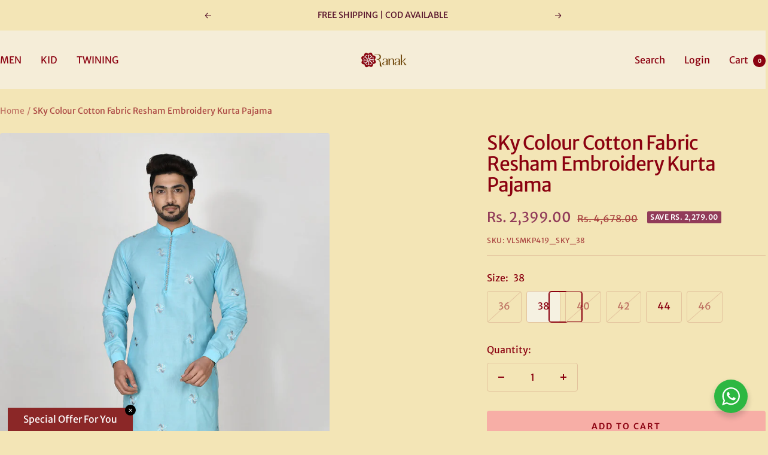

--- FILE ---
content_type: text/html; charset=utf-8
request_url: https://ranak.co.in/products/sky-colour-cotton-fabric-resham-embroidery-kurta-pajama_vlsmkp419_sky
body_size: 37356
content:
<!doctype html><html class="no-js" lang="en" dir="ltr">
  <head>
    <meta charset="utf-8">
    <meta name="viewport" content="width=device-width, initial-scale=1.0, height=device-height, minimum-scale=1.0, maximum-scale=1.0">
    <meta name="theme-color" content="#f5edd8">

    <title>SKy Colour Cotton Fabric Resham Embroidery Kurta Pajama</title><meta name="description" content="Product DetailsCrafted from premium sky colour cotton fabric, this Kurta Pajama set is a testament to traditional elegance and comfort. Each piece showcases meticulous Resham embroidery, adding a touch of sophistication and detailing that elevates the ensemble. Ideal for festive occasions or casual gatherings, it provi"><link rel="canonical" href="https://ranak.co.in/products/sky-colour-cotton-fabric-resham-embroidery-kurta-pajama_vlsmkp419_sky"><link rel="shortcut icon" href="//ranak.co.in/cdn/shop/files/fav_96x96.png?v=1713706143" type="image/png"><link rel="preconnect" href="https://cdn.shopify.com">
    <link rel="dns-prefetch" href="https://productreviews.shopifycdn.com">
    <link rel="dns-prefetch" href="https://www.google-analytics.com"><link rel="preconnect" href="https://fonts.shopifycdn.com" crossorigin><link rel="preload" as="style" href="//ranak.co.in/cdn/shop/t/3/assets/theme.css?v=169896262286188028401707237470">
    <link rel="preload" as="script" href="//ranak.co.in/cdn/shop/t/3/assets/vendor.js?v=32643890569905814191707237470">
    <link rel="preload" as="script" href="//ranak.co.in/cdn/shop/t/3/assets/theme.js?v=16426994694667479721707237470"><link rel="preload" as="fetch" href="/products/sky-colour-cotton-fabric-resham-embroidery-kurta-pajama_vlsmkp419_sky.js" crossorigin><link rel="preload" as="script" href="//ranak.co.in/cdn/shop/t/3/assets/flickity.js?v=176646718982628074891707237470"><meta property="og:type" content="product">
  <meta property="og:title" content="SKy Colour Cotton Fabric Resham Embroidery Kurta Pajama">
  <meta property="product:price:amount" content="2,399.00">
  <meta property="product:price:currency" content="INR"><meta property="og:image" content="http://ranak.co.in/cdn/shop/files/VLSMKP419_SKY_1_c5c2e16e-cf0b-4506-9d91-750f6d8ffef3.jpg?v=1713702215">
  <meta property="og:image:secure_url" content="https://ranak.co.in/cdn/shop/files/VLSMKP419_SKY_1_c5c2e16e-cf0b-4506-9d91-750f6d8ffef3.jpg?v=1713702215">
  <meta property="og:image:width" content="1000">
  <meta property="og:image:height" content="1500"><meta property="og:description" content="Product DetailsCrafted from premium sky colour cotton fabric, this Kurta Pajama set is a testament to traditional elegance and comfort. Each piece showcases meticulous Resham embroidery, adding a touch of sophistication and detailing that elevates the ensemble. Ideal for festive occasions or casual gatherings, it provi"><meta property="og:url" content="https://ranak.co.in/products/sky-colour-cotton-fabric-resham-embroidery-kurta-pajama_vlsmkp419_sky">
<meta property="og:site_name" content="Ranak"><meta name="twitter:card" content="summary"><meta name="twitter:title" content="SKy Colour Cotton Fabric Resham Embroidery Kurta Pajama">
  <meta name="twitter:description" content="Product DetailsCrafted from premium sky colour cotton fabric, this Kurta Pajama set is a testament to traditional elegance and comfort. Each piece showcases meticulous Resham embroidery, adding a touch of sophistication and detailing that elevates the ensemble. Ideal for festive occasions or casual gatherings, it provides a flawless blend of style and ease.Material &amp;amp; CareCotton | Dry-clean"><meta name="twitter:image" content="https://ranak.co.in/cdn/shop/files/VLSMKP419_SKY_1_c5c2e16e-cf0b-4506-9d91-750f6d8ffef3_1200x1200_crop_center.jpg?v=1713702215">
  <meta name="twitter:image:alt" content="">
    
  <script type="application/ld+json">
  {
    "@context": "https://schema.org",
    "@type": "Product",
    "productID": 7130781253709,
    "offers": [{
          "@type": "Offer",
          "name": "36",
          "availability":"https://schema.org/OutOfStock",
          "price": 2399.0,
          "priceCurrency": "INR",
          "priceValidUntil": "2026-02-06","sku": "VLSMKP419_SKY_36",
          "url": "/products/sky-colour-cotton-fabric-resham-embroidery-kurta-pajama_vlsmkp419_sky?variant=40851363463245"
        },
{
          "@type": "Offer",
          "name": "38",
          "availability":"https://schema.org/InStock",
          "price": 2399.0,
          "priceCurrency": "INR",
          "priceValidUntil": "2026-02-06","sku": "VLSMKP419_SKY_38",
          "url": "/products/sky-colour-cotton-fabric-resham-embroidery-kurta-pajama_vlsmkp419_sky?variant=40851363496013"
        },
{
          "@type": "Offer",
          "name": "40",
          "availability":"https://schema.org/OutOfStock",
          "price": 2399.0,
          "priceCurrency": "INR",
          "priceValidUntil": "2026-02-06","sku": "VLSMKP419_SKY_40",
          "url": "/products/sky-colour-cotton-fabric-resham-embroidery-kurta-pajama_vlsmkp419_sky?variant=40851363528781"
        },
{
          "@type": "Offer",
          "name": "42",
          "availability":"https://schema.org/OutOfStock",
          "price": 2399.0,
          "priceCurrency": "INR",
          "priceValidUntil": "2026-02-06","sku": "VLSMKP419_SKY_42",
          "url": "/products/sky-colour-cotton-fabric-resham-embroidery-kurta-pajama_vlsmkp419_sky?variant=40851363561549"
        },
{
          "@type": "Offer",
          "name": "44",
          "availability":"https://schema.org/InStock",
          "price": 2399.0,
          "priceCurrency": "INR",
          "priceValidUntil": "2026-02-06","sku": "VLSMKP419_SKY_44",
          "url": "/products/sky-colour-cotton-fabric-resham-embroidery-kurta-pajama_vlsmkp419_sky?variant=40851363594317"
        },
{
          "@type": "Offer",
          "name": "46",
          "availability":"https://schema.org/OutOfStock",
          "price": 2399.0,
          "priceCurrency": "INR",
          "priceValidUntil": "2026-02-06","sku": "VLSMKP419_SKY_46",
          "url": "/products/sky-colour-cotton-fabric-resham-embroidery-kurta-pajama_vlsmkp419_sky?variant=40851363627085"
        }
],"brand": {
      "@type": "Brand",
      "name": "Ranak"
    },
    "name": "SKy Colour Cotton Fabric Resham Embroidery Kurta Pajama",
    "description": "Product DetailsCrafted from premium sky colour cotton fabric, this Kurta Pajama set is a testament to traditional elegance and comfort. Each piece showcases meticulous Resham embroidery, adding a touch of sophistication and detailing that elevates the ensemble. Ideal for festive occasions or casual gatherings, it provides a flawless blend of style and ease.Material \u0026amp; CareCotton | Dry-clean",
    "category": "Men",
    "url": "/products/sky-colour-cotton-fabric-resham-embroidery-kurta-pajama_vlsmkp419_sky",
    "sku": "VLSMKP419_SKY_38",
    "image": {
      "@type": "ImageObject",
      "url": "https://ranak.co.in/cdn/shop/files/VLSMKP419_SKY_1_c5c2e16e-cf0b-4506-9d91-750f6d8ffef3.jpg?v=1713702215&width=1024",
      "image": "https://ranak.co.in/cdn/shop/files/VLSMKP419_SKY_1_c5c2e16e-cf0b-4506-9d91-750f6d8ffef3.jpg?v=1713702215&width=1024",
      "name": "",
      "width": "1024",
      "height": "1024"
    }
  }
  </script>



  <script type="application/ld+json">
  {
    "@context": "https://schema.org",
    "@type": "BreadcrumbList",
  "itemListElement": [{
      "@type": "ListItem",
      "position": 1,
      "name": "Home",
      "item": "https://ranak.co.in"
    },{
          "@type": "ListItem",
          "position": 2,
          "name": "SKy Colour Cotton Fabric Resham Embroidery Kurta Pajama",
          "item": "https://ranak.co.in/products/sky-colour-cotton-fabric-resham-embroidery-kurta-pajama_vlsmkp419_sky"
        }]
  }
  </script>


    <link rel="preload" href="//ranak.co.in/cdn/fonts/merriweather_sans/merriweathersans_n4.e8e76a1153621bf13c455f7c4cac15f9e7a555b4.woff2" as="font" type="font/woff2" crossorigin><link rel="preload" href="//ranak.co.in/cdn/fonts/merriweather_sans/merriweathersans_n4.e8e76a1153621bf13c455f7c4cac15f9e7a555b4.woff2" as="font" type="font/woff2" crossorigin><style>
  /* Typography (heading) */
  @font-face {
  font-family: "Merriweather Sans";
  font-weight: 400;
  font-style: normal;
  font-display: swap;
  src: url("//ranak.co.in/cdn/fonts/merriweather_sans/merriweathersans_n4.e8e76a1153621bf13c455f7c4cac15f9e7a555b4.woff2") format("woff2"),
       url("//ranak.co.in/cdn/fonts/merriweather_sans/merriweathersans_n4.0832d7fb8eff5d83b883571b5fd79bbe1a28a988.woff") format("woff");
}

@font-face {
  font-family: "Merriweather Sans";
  font-weight: 400;
  font-style: italic;
  font-display: swap;
  src: url("//ranak.co.in/cdn/fonts/merriweather_sans/merriweathersans_i4.99d306e41d8ba3564f0bfd3e402e1dcca1cd703f.woff2") format("woff2"),
       url("//ranak.co.in/cdn/fonts/merriweather_sans/merriweathersans_i4.b2a57ee387598e8e4fcd63044ba1af6adad66518.woff") format("woff");
}

/* Typography (body) */
  @font-face {
  font-family: "Merriweather Sans";
  font-weight: 400;
  font-style: normal;
  font-display: swap;
  src: url("//ranak.co.in/cdn/fonts/merriweather_sans/merriweathersans_n4.e8e76a1153621bf13c455f7c4cac15f9e7a555b4.woff2") format("woff2"),
       url("//ranak.co.in/cdn/fonts/merriweather_sans/merriweathersans_n4.0832d7fb8eff5d83b883571b5fd79bbe1a28a988.woff") format("woff");
}

@font-face {
  font-family: "Merriweather Sans";
  font-weight: 400;
  font-style: italic;
  font-display: swap;
  src: url("//ranak.co.in/cdn/fonts/merriweather_sans/merriweathersans_i4.99d306e41d8ba3564f0bfd3e402e1dcca1cd703f.woff2") format("woff2"),
       url("//ranak.co.in/cdn/fonts/merriweather_sans/merriweathersans_i4.b2a57ee387598e8e4fcd63044ba1af6adad66518.woff") format("woff");
}

@font-face {
  font-family: "Merriweather Sans";
  font-weight: 600;
  font-style: normal;
  font-display: swap;
  src: url("//ranak.co.in/cdn/fonts/merriweather_sans/merriweathersans_n6.d04ce525a4d0a367a02b47527e98156b234d678e.woff2") format("woff2"),
       url("//ranak.co.in/cdn/fonts/merriweather_sans/merriweathersans_n6.af2ea228e55fb5f0218673e5cdac1a4a7f6327cf.woff") format("woff");
}

@font-face {
  font-family: "Merriweather Sans";
  font-weight: 600;
  font-style: italic;
  font-display: swap;
  src: url("//ranak.co.in/cdn/fonts/merriweather_sans/merriweathersans_i6.866fb42d0875cb6480705b2e055868a2104acf58.woff2") format("woff2"),
       url("//ranak.co.in/cdn/fonts/merriweather_sans/merriweathersans_i6.b8b369ced1f591485df90b38b60766137a34c0cc.woff") format("woff");
}

:root {--heading-color: 139, 1, 16;
    --text-color: 139, 1, 16;
    --background: 243, 229, 182;
    --secondary-background: 245, 241, 225;
    --border-color: 227, 195, 157;
    --border-color-darker: 201, 138, 116;
    --success-color: 46, 158, 123;
    --success-background: 204, 215, 170;
    --error-color: 222, 42, 42;
    --error-background: 242, 216, 172;
    --primary-button-background: 139, 1, 16;
    --primary-button-text-color: 255, 255, 255;
    --secondary-button-background: 247, 174, 166;
    --secondary-button-text-color: 139, 1, 16;
    --product-star-rating: 246, 164, 41;
    --product-on-sale-accent: 145, 59, 89;
    --product-sold-out-accent: 91, 91, 91;
    --product-custom-label-background: 64, 93, 230;
    --product-custom-label-text-color: 255, 255, 255;
    --product-custom-label-2-background: 243, 229, 182;
    --product-custom-label-2-text-color: 0, 0, 0;
    --product-low-stock-text-color: 222, 42, 42;
    --product-in-stock-text-color: 46, 158, 123;
    --loading-bar-background: 139, 1, 16;

    /* We duplicate some "base" colors as root colors, which is useful to use on drawer elements or popover without. Those should not be overridden to avoid issues */
    --root-heading-color: 139, 1, 16;
    --root-text-color: 139, 1, 16;
    --root-background: 243, 229, 182;
    --root-border-color: 227, 195, 157;
    --root-primary-button-background: 139, 1, 16;
    --root-primary-button-text-color: 255, 255, 255;

    --base-font-size: 16px;
    --heading-font-family: "Merriweather Sans", sans-serif;
    --heading-font-weight: 400;
    --heading-font-style: normal;
    --heading-text-transform: normal;
    --text-font-family: "Merriweather Sans", sans-serif;
    --text-font-weight: 400;
    --text-font-style: normal;
    --text-font-bold-weight: 600;

    /* Typography (font size) */
    --heading-xxsmall-font-size: 10px;
    --heading-xsmall-font-size: 10px;
    --heading-small-font-size: 11px;
    --heading-large-font-size: 32px;
    --heading-h1-font-size: 32px;
    --heading-h2-font-size: 28px;
    --heading-h3-font-size: 26px;
    --heading-h4-font-size: 22px;
    --heading-h5-font-size: 18px;
    --heading-h6-font-size: 16px;

    /* Control the look and feel of the theme by changing radius of various elements */
    --button-border-radius: 4px;
    --block-border-radius: 8px;
    --block-border-radius-reduced: 4px;
    --color-swatch-border-radius: 100%;

    /* Button size */
    --button-height: 48px;
    --button-small-height: 40px;

    /* Form related */
    --form-input-field-height: 48px;
    --form-input-gap: 16px;
    --form-submit-margin: 24px;

    /* Product listing related variables */
    --product-list-block-spacing: 32px;

    /* Video related */
    --play-button-background: 243, 229, 182;
    --play-button-arrow: 139, 1, 16;

    /* RTL support */
    --transform-logical-flip: 1;
    --transform-origin-start: left;
    --transform-origin-end: right;

    /* Other */
    --zoom-cursor-svg-url: url(//ranak.co.in/cdn/shop/t/3/assets/zoom-cursor.svg?v=61492500620959011021709989305);
    --arrow-right-svg-url: url(//ranak.co.in/cdn/shop/t/3/assets/arrow-right.svg?v=2703925606412902791709989305);
    --arrow-left-svg-url: url(//ranak.co.in/cdn/shop/t/3/assets/arrow-left.svg?v=150687331667130556191709989305);

    /* Some useful variables that we can reuse in our CSS. Some explanation are needed for some of them:
       - container-max-width-minus-gutters: represents the container max width without the edge gutters
       - container-outer-width: considering the screen width, represent all the space outside the container
       - container-outer-margin: same as container-outer-width but get set to 0 inside a container
       - container-inner-width: the effective space inside the container (minus gutters)
       - grid-column-width: represents the width of a single column of the grid
       - vertical-breather: this is a variable that defines the global "spacing" between sections, and inside the section
                            to create some "breath" and minimum spacing
     */
    --container-max-width: 1600px;
    --container-gutter: 24px;
    --container-max-width-minus-gutters: calc(var(--container-max-width) - (var(--container-gutter)) * 2);
    --container-outer-width: max(calc((100vw - var(--container-max-width-minus-gutters)) / 2), var(--container-gutter));
    --container-outer-margin: var(--container-outer-width);
    --container-inner-width: calc(100vw - var(--container-outer-width) * 2);

    --grid-column-count: 10;
    --grid-gap: 24px;
    --grid-column-width: calc((100vw - var(--container-outer-width) * 2 - var(--grid-gap) * (var(--grid-column-count) - 1)) / var(--grid-column-count));

    --vertical-breather: 36px;
    --vertical-breather-tight: 36px;

    /* Shopify related variables */
    --payment-terms-background-color: #f3e5b6;
  }

  @media screen and (min-width: 741px) {
    :root {
      --container-gutter: 40px;
      --grid-column-count: 20;
      --vertical-breather: 48px;
      --vertical-breather-tight: 48px;

      /* Typography (font size) */
      --heading-xsmall-font-size: 11px;
      --heading-small-font-size: 12px;
      --heading-large-font-size: 48px;
      --heading-h1-font-size: 48px;
      --heading-h2-font-size: 36px;
      --heading-h3-font-size: 30px;
      --heading-h4-font-size: 22px;
      --heading-h5-font-size: 18px;
      --heading-h6-font-size: 16px;

      /* Form related */
      --form-input-field-height: 52px;
      --form-submit-margin: 32px;

      /* Button size */
      --button-height: 52px;
      --button-small-height: 44px;
    }
  }

  @media screen and (min-width: 1200px) {
    :root {
      --vertical-breather: 64px;
      --vertical-breather-tight: 48px;
      --product-list-block-spacing: 48px;

      /* Typography */
      --heading-large-font-size: 58px;
      --heading-h1-font-size: 50px;
      --heading-h2-font-size: 44px;
      --heading-h3-font-size: 32px;
      --heading-h4-font-size: 26px;
      --heading-h5-font-size: 22px;
      --heading-h6-font-size: 16px;
    }
  }

  @media screen and (min-width: 1600px) {
    :root {
      --vertical-breather: 64px;
      --vertical-breather-tight: 48px;
    }
  }
</style>
    <script>
  // This allows to expose several variables to the global scope, to be used in scripts
  window.themeVariables = {
    settings: {
      direction: "ltr",
      pageType: "product",
      cartCount: 0,
      moneyFormat: "Rs. {{amount}}",
      moneyWithCurrencyFormat: "Rs. {{amount}}",
      showVendor: false,
      discountMode: "saving",
      currencyCodeEnabled: false,
      cartType: "drawer",
      cartCurrency: "INR",
      mobileZoomFactor: 2.5
    },

    routes: {
      host: "ranak.co.in",
      rootUrl: "\/",
      rootUrlWithoutSlash: '',
      cartUrl: "\/cart",
      cartAddUrl: "\/cart\/add",
      cartChangeUrl: "\/cart\/change",
      searchUrl: "\/search",
      predictiveSearchUrl: "\/search\/suggest",
      productRecommendationsUrl: "\/recommendations\/products"
    },

    strings: {
      accessibilityDelete: "Delete",
      accessibilityClose: "Close",
      collectionSoldOut: "Sold out",
      collectionDiscount: "Save @savings@",
      productSalePrice: "Sale price",
      productRegularPrice: "Regular price",
      productFormUnavailable: "Unavailable",
      productFormSoldOut: "Sold out",
      productFormPreOrder: "Pre-order",
      productFormAddToCart: "Add to cart",
      searchNoResults: "No results could be found.",
      searchNewSearch: "New search",
      searchProducts: "Products",
      searchArticles: "Journal",
      searchPages: "Pages",
      searchCollections: "Collections",
      cartViewCart: "View cart",
      cartItemAdded: "Item added to your cart!",
      cartItemAddedShort: "Added to your cart!",
      cartAddOrderNote: "Add order note",
      cartEditOrderNote: "Edit order note",
      shippingEstimatorNoResults: "Sorry, we do not ship to your address.",
      shippingEstimatorOneResult: "There is one shipping rate for your address:",
      shippingEstimatorMultipleResults: "There are several shipping rates for your address:",
      shippingEstimatorError: "One or more error occurred while retrieving shipping rates:"
    },

    libs: {
      flickity: "\/\/ranak.co.in\/cdn\/shop\/t\/3\/assets\/flickity.js?v=176646718982628074891707237470",
      photoswipe: "\/\/ranak.co.in\/cdn\/shop\/t\/3\/assets\/photoswipe.js?v=132268647426145925301707237470",
      qrCode: "\/\/ranak.co.in\/cdn\/shopifycloud\/storefront\/assets\/themes_support\/vendor\/qrcode-3f2b403b.js"
    },

    breakpoints: {
      phone: 'screen and (max-width: 740px)',
      tablet: 'screen and (min-width: 741px) and (max-width: 999px)',
      tabletAndUp: 'screen and (min-width: 741px)',
      pocket: 'screen and (max-width: 999px)',
      lap: 'screen and (min-width: 1000px) and (max-width: 1199px)',
      lapAndUp: 'screen and (min-width: 1000px)',
      desktop: 'screen and (min-width: 1200px)',
      wide: 'screen and (min-width: 1400px)'
    }
  };

  window.addEventListener('pageshow', async () => {
    const cartContent = await (await fetch(`${window.themeVariables.routes.cartUrl}.js`, {cache: 'reload'})).json();
    document.documentElement.dispatchEvent(new CustomEvent('cart:refresh', {detail: {cart: cartContent}}));
  });

  if ('noModule' in HTMLScriptElement.prototype) {
    // Old browsers (like IE) that does not support module will be considered as if not executing JS at all
    document.documentElement.className = document.documentElement.className.replace('no-js', 'js');

    requestAnimationFrame(() => {
      const viewportHeight = (window.visualViewport ? window.visualViewport.height : document.documentElement.clientHeight);
      document.documentElement.style.setProperty('--window-height',viewportHeight + 'px');
    });
  }// We save the product ID in local storage to be eventually used for recently viewed section
    try {
      const items = JSON.parse(localStorage.getItem('theme:recently-viewed-products') || '[]');

      // We check if the current product already exists, and if it does not, we add it at the start
      if (!items.includes(7130781253709)) {
        items.unshift(7130781253709);
      }

      localStorage.setItem('theme:recently-viewed-products', JSON.stringify(items.slice(0, 20)));
    } catch (e) {
      // Safari in private mode does not allow setting item, we silently fail
    }</script>

    <link rel="stylesheet" href="//ranak.co.in/cdn/shop/t/3/assets/theme.css?v=169896262286188028401707237470">

    <script src="//ranak.co.in/cdn/shop/t/3/assets/vendor.js?v=32643890569905814191707237470" defer></script>
    <script src="//ranak.co.in/cdn/shop/t/3/assets/theme.js?v=16426994694667479721707237470" defer></script>
    <script src="//ranak.co.in/cdn/shop/t/3/assets/custom.js?v=167639537848865775061707237470" defer></script>

    <script>window.performance && window.performance.mark && window.performance.mark('shopify.content_for_header.start');</script><meta name="google-site-verification" content="y_Cwx4n_UX8dIHkko4slRV7Dcd0pWYF9TmGUUU3NBZw">
<meta id="shopify-digital-wallet" name="shopify-digital-wallet" content="/57733447757/digital_wallets/dialog">
<link rel="alternate" type="application/json+oembed" href="https://ranak.co.in/products/sky-colour-cotton-fabric-resham-embroidery-kurta-pajama_vlsmkp419_sky.oembed">
<script async="async" src="/checkouts/internal/preloads.js?locale=en-IN"></script>
<script id="shopify-features" type="application/json">{"accessToken":"d1335b9715c64ba0d38cf8b7338fa614","betas":["rich-media-storefront-analytics"],"domain":"ranak.co.in","predictiveSearch":true,"shopId":57733447757,"locale":"en"}</script>
<script>var Shopify = Shopify || {};
Shopify.shop = "c1e609-2.myshopify.com";
Shopify.locale = "en";
Shopify.currency = {"active":"INR","rate":"1.0"};
Shopify.country = "IN";
Shopify.theme = {"name":"Focal","id":125846814797,"schema_name":"Focal","schema_version":"11.1.0","theme_store_id":714,"role":"main"};
Shopify.theme.handle = "null";
Shopify.theme.style = {"id":null,"handle":null};
Shopify.cdnHost = "ranak.co.in/cdn";
Shopify.routes = Shopify.routes || {};
Shopify.routes.root = "/";</script>
<script type="module">!function(o){(o.Shopify=o.Shopify||{}).modules=!0}(window);</script>
<script>!function(o){function n(){var o=[];function n(){o.push(Array.prototype.slice.apply(arguments))}return n.q=o,n}var t=o.Shopify=o.Shopify||{};t.loadFeatures=n(),t.autoloadFeatures=n()}(window);</script>
<script id="shop-js-analytics" type="application/json">{"pageType":"product"}</script>
<script defer="defer" async type="module" src="//ranak.co.in/cdn/shopifycloud/shop-js/modules/v2/client.init-shop-cart-sync_BT-GjEfc.en.esm.js"></script>
<script defer="defer" async type="module" src="//ranak.co.in/cdn/shopifycloud/shop-js/modules/v2/chunk.common_D58fp_Oc.esm.js"></script>
<script defer="defer" async type="module" src="//ranak.co.in/cdn/shopifycloud/shop-js/modules/v2/chunk.modal_xMitdFEc.esm.js"></script>
<script type="module">
  await import("//ranak.co.in/cdn/shopifycloud/shop-js/modules/v2/client.init-shop-cart-sync_BT-GjEfc.en.esm.js");
await import("//ranak.co.in/cdn/shopifycloud/shop-js/modules/v2/chunk.common_D58fp_Oc.esm.js");
await import("//ranak.co.in/cdn/shopifycloud/shop-js/modules/v2/chunk.modal_xMitdFEc.esm.js");

  window.Shopify.SignInWithShop?.initShopCartSync?.({"fedCMEnabled":true,"windoidEnabled":true});

</script>
<script>(function() {
  var isLoaded = false;
  function asyncLoad() {
    if (isLoaded) return;
    isLoaded = true;
    var urls = ["https:\/\/sizechart.good-apps.co\/storage\/js\/good_apps_timer-c1e609-2.myshopify.com.js?ver=51\u0026shop=c1e609-2.myshopify.com"];
    for (var i = 0; i < urls.length; i++) {
      var s = document.createElement('script');
      s.type = 'text/javascript';
      s.async = true;
      s.src = urls[i];
      var x = document.getElementsByTagName('script')[0];
      x.parentNode.insertBefore(s, x);
    }
  };
  if(window.attachEvent) {
    window.attachEvent('onload', asyncLoad);
  } else {
    window.addEventListener('load', asyncLoad, false);
  }
})();</script>
<script id="__st">var __st={"a":57733447757,"offset":19800,"reqid":"1c920227-b47f-4a0e-a201-a0d513468c4e-1769463808","pageurl":"ranak.co.in\/products\/sky-colour-cotton-fabric-resham-embroidery-kurta-pajama_vlsmkp419_sky","u":"05b1b9ef3b56","p":"product","rtyp":"product","rid":7130781253709};</script>
<script>window.ShopifyPaypalV4VisibilityTracking = true;</script>
<script id="captcha-bootstrap">!function(){'use strict';const t='contact',e='account',n='new_comment',o=[[t,t],['blogs',n],['comments',n],[t,'customer']],c=[[e,'customer_login'],[e,'guest_login'],[e,'recover_customer_password'],[e,'create_customer']],r=t=>t.map((([t,e])=>`form[action*='/${t}']:not([data-nocaptcha='true']) input[name='form_type'][value='${e}']`)).join(','),a=t=>()=>t?[...document.querySelectorAll(t)].map((t=>t.form)):[];function s(){const t=[...o],e=r(t);return a(e)}const i='password',u='form_key',d=['recaptcha-v3-token','g-recaptcha-response','h-captcha-response',i],f=()=>{try{return window.sessionStorage}catch{return}},m='__shopify_v',_=t=>t.elements[u];function p(t,e,n=!1){try{const o=window.sessionStorage,c=JSON.parse(o.getItem(e)),{data:r}=function(t){const{data:e,action:n}=t;return t[m]||n?{data:e,action:n}:{data:t,action:n}}(c);for(const[e,n]of Object.entries(r))t.elements[e]&&(t.elements[e].value=n);n&&o.removeItem(e)}catch(o){console.error('form repopulation failed',{error:o})}}const l='form_type',E='cptcha';function T(t){t.dataset[E]=!0}const w=window,h=w.document,L='Shopify',v='ce_forms',y='captcha';let A=!1;((t,e)=>{const n=(g='f06e6c50-85a8-45c8-87d0-21a2b65856fe',I='https://cdn.shopify.com/shopifycloud/storefront-forms-hcaptcha/ce_storefront_forms_captcha_hcaptcha.v1.5.2.iife.js',D={infoText:'Protected by hCaptcha',privacyText:'Privacy',termsText:'Terms'},(t,e,n)=>{const o=w[L][v],c=o.bindForm;if(c)return c(t,g,e,D).then(n);var r;o.q.push([[t,g,e,D],n]),r=I,A||(h.body.append(Object.assign(h.createElement('script'),{id:'captcha-provider',async:!0,src:r})),A=!0)});var g,I,D;w[L]=w[L]||{},w[L][v]=w[L][v]||{},w[L][v].q=[],w[L][y]=w[L][y]||{},w[L][y].protect=function(t,e){n(t,void 0,e),T(t)},Object.freeze(w[L][y]),function(t,e,n,w,h,L){const[v,y,A,g]=function(t,e,n){const i=e?o:[],u=t?c:[],d=[...i,...u],f=r(d),m=r(i),_=r(d.filter((([t,e])=>n.includes(e))));return[a(f),a(m),a(_),s()]}(w,h,L),I=t=>{const e=t.target;return e instanceof HTMLFormElement?e:e&&e.form},D=t=>v().includes(t);t.addEventListener('submit',(t=>{const e=I(t);if(!e)return;const n=D(e)&&!e.dataset.hcaptchaBound&&!e.dataset.recaptchaBound,o=_(e),c=g().includes(e)&&(!o||!o.value);(n||c)&&t.preventDefault(),c&&!n&&(function(t){try{if(!f())return;!function(t){const e=f();if(!e)return;const n=_(t);if(!n)return;const o=n.value;o&&e.removeItem(o)}(t);const e=Array.from(Array(32),(()=>Math.random().toString(36)[2])).join('');!function(t,e){_(t)||t.append(Object.assign(document.createElement('input'),{type:'hidden',name:u})),t.elements[u].value=e}(t,e),function(t,e){const n=f();if(!n)return;const o=[...t.querySelectorAll(`input[type='${i}']`)].map((({name:t})=>t)),c=[...d,...o],r={};for(const[a,s]of new FormData(t).entries())c.includes(a)||(r[a]=s);n.setItem(e,JSON.stringify({[m]:1,action:t.action,data:r}))}(t,e)}catch(e){console.error('failed to persist form',e)}}(e),e.submit())}));const S=(t,e)=>{t&&!t.dataset[E]&&(n(t,e.some((e=>e===t))),T(t))};for(const o of['focusin','change'])t.addEventListener(o,(t=>{const e=I(t);D(e)&&S(e,y())}));const B=e.get('form_key'),M=e.get(l),P=B&&M;t.addEventListener('DOMContentLoaded',(()=>{const t=y();if(P)for(const e of t)e.elements[l].value===M&&p(e,B);[...new Set([...A(),...v().filter((t=>'true'===t.dataset.shopifyCaptcha))])].forEach((e=>S(e,t)))}))}(h,new URLSearchParams(w.location.search),n,t,e,['guest_login'])})(!0,!0)}();</script>
<script integrity="sha256-4kQ18oKyAcykRKYeNunJcIwy7WH5gtpwJnB7kiuLZ1E=" data-source-attribution="shopify.loadfeatures" defer="defer" src="//ranak.co.in/cdn/shopifycloud/storefront/assets/storefront/load_feature-a0a9edcb.js" crossorigin="anonymous"></script>
<script data-source-attribution="shopify.dynamic_checkout.dynamic.init">var Shopify=Shopify||{};Shopify.PaymentButton=Shopify.PaymentButton||{isStorefrontPortableWallets:!0,init:function(){window.Shopify.PaymentButton.init=function(){};var t=document.createElement("script");t.src="https://ranak.co.in/cdn/shopifycloud/portable-wallets/latest/portable-wallets.en.js",t.type="module",document.head.appendChild(t)}};
</script>
<script data-source-attribution="shopify.dynamic_checkout.buyer_consent">
  function portableWalletsHideBuyerConsent(e){var t=document.getElementById("shopify-buyer-consent"),n=document.getElementById("shopify-subscription-policy-button");t&&n&&(t.classList.add("hidden"),t.setAttribute("aria-hidden","true"),n.removeEventListener("click",e))}function portableWalletsShowBuyerConsent(e){var t=document.getElementById("shopify-buyer-consent"),n=document.getElementById("shopify-subscription-policy-button");t&&n&&(t.classList.remove("hidden"),t.removeAttribute("aria-hidden"),n.addEventListener("click",e))}window.Shopify?.PaymentButton&&(window.Shopify.PaymentButton.hideBuyerConsent=portableWalletsHideBuyerConsent,window.Shopify.PaymentButton.showBuyerConsent=portableWalletsShowBuyerConsent);
</script>
<script>
  function portableWalletsCleanup(e){e&&e.src&&console.error("Failed to load portable wallets script "+e.src);var t=document.querySelectorAll("shopify-accelerated-checkout .shopify-payment-button__skeleton, shopify-accelerated-checkout-cart .wallet-cart-button__skeleton"),e=document.getElementById("shopify-buyer-consent");for(let e=0;e<t.length;e++)t[e].remove();e&&e.remove()}function portableWalletsNotLoadedAsModule(e){e instanceof ErrorEvent&&"string"==typeof e.message&&e.message.includes("import.meta")&&"string"==typeof e.filename&&e.filename.includes("portable-wallets")&&(window.removeEventListener("error",portableWalletsNotLoadedAsModule),window.Shopify.PaymentButton.failedToLoad=e,"loading"===document.readyState?document.addEventListener("DOMContentLoaded",window.Shopify.PaymentButton.init):window.Shopify.PaymentButton.init())}window.addEventListener("error",portableWalletsNotLoadedAsModule);
</script>

<script type="module" src="https://ranak.co.in/cdn/shopifycloud/portable-wallets/latest/portable-wallets.en.js" onError="portableWalletsCleanup(this)" crossorigin="anonymous"></script>
<script nomodule>
  document.addEventListener("DOMContentLoaded", portableWalletsCleanup);
</script>

<link id="shopify-accelerated-checkout-styles" rel="stylesheet" media="screen" href="https://ranak.co.in/cdn/shopifycloud/portable-wallets/latest/accelerated-checkout-backwards-compat.css" crossorigin="anonymous">
<style id="shopify-accelerated-checkout-cart">
        #shopify-buyer-consent {
  margin-top: 1em;
  display: inline-block;
  width: 100%;
}

#shopify-buyer-consent.hidden {
  display: none;
}

#shopify-subscription-policy-button {
  background: none;
  border: none;
  padding: 0;
  text-decoration: underline;
  font-size: inherit;
  cursor: pointer;
}

#shopify-subscription-policy-button::before {
  box-shadow: none;
}

      </style>

<script>window.performance && window.performance.mark && window.performance.mark('shopify.content_for_header.end');</script>


    <!-- Meta Pixel Code -->
<script>
!function(f,b,e,v,n,t,s)
{if(f.fbq)return;n=f.fbq=function(){n.callMethod?
n.callMethod.apply(n,arguments):n.queue.push(arguments)};
if(!f._fbq)f._fbq=n;n.push=n;n.loaded=!0;n.version='2.0';
n.queue=[];t=b.createElement(e);t.async=!0;
t.src=v;s=b.getElementsByTagName(e)[0];
s.parentNode.insertBefore(t,s)}(window, document,'script',
'https://connect.facebook.net/en_US/fbevents.js');
fbq('init', '880595147316730');
fbq('track', 'PageView');
</script>
<noscript><img height="1" width="1" style="display:none"
src="https://www.facebook.com/tr?id=880595147316730&ev=PageView&noscript=1"
/></noscript>
<!-- End Meta Pixel Code -->

    
  <link href="https://cdn.shopify.com/extensions/0199a438-2b43-7d72-ba8c-f8472dfb5cdc/promotion-popup-allnew-26/assets/popup-main.css" rel="stylesheet" type="text/css" media="all">
<link href="https://monorail-edge.shopifysvc.com" rel="dns-prefetch">
<script>(function(){if ("sendBeacon" in navigator && "performance" in window) {try {var session_token_from_headers = performance.getEntriesByType('navigation')[0].serverTiming.find(x => x.name == '_s').description;} catch {var session_token_from_headers = undefined;}var session_cookie_matches = document.cookie.match(/_shopify_s=([^;]*)/);var session_token_from_cookie = session_cookie_matches && session_cookie_matches.length === 2 ? session_cookie_matches[1] : "";var session_token = session_token_from_headers || session_token_from_cookie || "";function handle_abandonment_event(e) {var entries = performance.getEntries().filter(function(entry) {return /monorail-edge.shopifysvc.com/.test(entry.name);});if (!window.abandonment_tracked && entries.length === 0) {window.abandonment_tracked = true;var currentMs = Date.now();var navigation_start = performance.timing.navigationStart;var payload = {shop_id: 57733447757,url: window.location.href,navigation_start,duration: currentMs - navigation_start,session_token,page_type: "product"};window.navigator.sendBeacon("https://monorail-edge.shopifysvc.com/v1/produce", JSON.stringify({schema_id: "online_store_buyer_site_abandonment/1.1",payload: payload,metadata: {event_created_at_ms: currentMs,event_sent_at_ms: currentMs}}));}}window.addEventListener('pagehide', handle_abandonment_event);}}());</script>
<script id="web-pixels-manager-setup">(function e(e,d,r,n,o){if(void 0===o&&(o={}),!Boolean(null===(a=null===(i=window.Shopify)||void 0===i?void 0:i.analytics)||void 0===a?void 0:a.replayQueue)){var i,a;window.Shopify=window.Shopify||{};var t=window.Shopify;t.analytics=t.analytics||{};var s=t.analytics;s.replayQueue=[],s.publish=function(e,d,r){return s.replayQueue.push([e,d,r]),!0};try{self.performance.mark("wpm:start")}catch(e){}var l=function(){var e={modern:/Edge?\/(1{2}[4-9]|1[2-9]\d|[2-9]\d{2}|\d{4,})\.\d+(\.\d+|)|Firefox\/(1{2}[4-9]|1[2-9]\d|[2-9]\d{2}|\d{4,})\.\d+(\.\d+|)|Chrom(ium|e)\/(9{2}|\d{3,})\.\d+(\.\d+|)|(Maci|X1{2}).+ Version\/(15\.\d+|(1[6-9]|[2-9]\d|\d{3,})\.\d+)([,.]\d+|)( \(\w+\)|)( Mobile\/\w+|) Safari\/|Chrome.+OPR\/(9{2}|\d{3,})\.\d+\.\d+|(CPU[ +]OS|iPhone[ +]OS|CPU[ +]iPhone|CPU IPhone OS|CPU iPad OS)[ +]+(15[._]\d+|(1[6-9]|[2-9]\d|\d{3,})[._]\d+)([._]\d+|)|Android:?[ /-](13[3-9]|1[4-9]\d|[2-9]\d{2}|\d{4,})(\.\d+|)(\.\d+|)|Android.+Firefox\/(13[5-9]|1[4-9]\d|[2-9]\d{2}|\d{4,})\.\d+(\.\d+|)|Android.+Chrom(ium|e)\/(13[3-9]|1[4-9]\d|[2-9]\d{2}|\d{4,})\.\d+(\.\d+|)|SamsungBrowser\/([2-9]\d|\d{3,})\.\d+/,legacy:/Edge?\/(1[6-9]|[2-9]\d|\d{3,})\.\d+(\.\d+|)|Firefox\/(5[4-9]|[6-9]\d|\d{3,})\.\d+(\.\d+|)|Chrom(ium|e)\/(5[1-9]|[6-9]\d|\d{3,})\.\d+(\.\d+|)([\d.]+$|.*Safari\/(?![\d.]+ Edge\/[\d.]+$))|(Maci|X1{2}).+ Version\/(10\.\d+|(1[1-9]|[2-9]\d|\d{3,})\.\d+)([,.]\d+|)( \(\w+\)|)( Mobile\/\w+|) Safari\/|Chrome.+OPR\/(3[89]|[4-9]\d|\d{3,})\.\d+\.\d+|(CPU[ +]OS|iPhone[ +]OS|CPU[ +]iPhone|CPU IPhone OS|CPU iPad OS)[ +]+(10[._]\d+|(1[1-9]|[2-9]\d|\d{3,})[._]\d+)([._]\d+|)|Android:?[ /-](13[3-9]|1[4-9]\d|[2-9]\d{2}|\d{4,})(\.\d+|)(\.\d+|)|Mobile Safari.+OPR\/([89]\d|\d{3,})\.\d+\.\d+|Android.+Firefox\/(13[5-9]|1[4-9]\d|[2-9]\d{2}|\d{4,})\.\d+(\.\d+|)|Android.+Chrom(ium|e)\/(13[3-9]|1[4-9]\d|[2-9]\d{2}|\d{4,})\.\d+(\.\d+|)|Android.+(UC? ?Browser|UCWEB|U3)[ /]?(15\.([5-9]|\d{2,})|(1[6-9]|[2-9]\d|\d{3,})\.\d+)\.\d+|SamsungBrowser\/(5\.\d+|([6-9]|\d{2,})\.\d+)|Android.+MQ{2}Browser\/(14(\.(9|\d{2,})|)|(1[5-9]|[2-9]\d|\d{3,})(\.\d+|))(\.\d+|)|K[Aa][Ii]OS\/(3\.\d+|([4-9]|\d{2,})\.\d+)(\.\d+|)/},d=e.modern,r=e.legacy,n=navigator.userAgent;return n.match(d)?"modern":n.match(r)?"legacy":"unknown"}(),u="modern"===l?"modern":"legacy",c=(null!=n?n:{modern:"",legacy:""})[u],f=function(e){return[e.baseUrl,"/wpm","/b",e.hashVersion,"modern"===e.buildTarget?"m":"l",".js"].join("")}({baseUrl:d,hashVersion:r,buildTarget:u}),m=function(e){var d=e.version,r=e.bundleTarget,n=e.surface,o=e.pageUrl,i=e.monorailEndpoint;return{emit:function(e){var a=e.status,t=e.errorMsg,s=(new Date).getTime(),l=JSON.stringify({metadata:{event_sent_at_ms:s},events:[{schema_id:"web_pixels_manager_load/3.1",payload:{version:d,bundle_target:r,page_url:o,status:a,surface:n,error_msg:t},metadata:{event_created_at_ms:s}}]});if(!i)return console&&console.warn&&console.warn("[Web Pixels Manager] No Monorail endpoint provided, skipping logging."),!1;try{return self.navigator.sendBeacon.bind(self.navigator)(i,l)}catch(e){}var u=new XMLHttpRequest;try{return u.open("POST",i,!0),u.setRequestHeader("Content-Type","text/plain"),u.send(l),!0}catch(e){return console&&console.warn&&console.warn("[Web Pixels Manager] Got an unhandled error while logging to Monorail."),!1}}}}({version:r,bundleTarget:l,surface:e.surface,pageUrl:self.location.href,monorailEndpoint:e.monorailEndpoint});try{o.browserTarget=l,function(e){var d=e.src,r=e.async,n=void 0===r||r,o=e.onload,i=e.onerror,a=e.sri,t=e.scriptDataAttributes,s=void 0===t?{}:t,l=document.createElement("script"),u=document.querySelector("head"),c=document.querySelector("body");if(l.async=n,l.src=d,a&&(l.integrity=a,l.crossOrigin="anonymous"),s)for(var f in s)if(Object.prototype.hasOwnProperty.call(s,f))try{l.dataset[f]=s[f]}catch(e){}if(o&&l.addEventListener("load",o),i&&l.addEventListener("error",i),u)u.appendChild(l);else{if(!c)throw new Error("Did not find a head or body element to append the script");c.appendChild(l)}}({src:f,async:!0,onload:function(){if(!function(){var e,d;return Boolean(null===(d=null===(e=window.Shopify)||void 0===e?void 0:e.analytics)||void 0===d?void 0:d.initialized)}()){var d=window.webPixelsManager.init(e)||void 0;if(d){var r=window.Shopify.analytics;r.replayQueue.forEach((function(e){var r=e[0],n=e[1],o=e[2];d.publishCustomEvent(r,n,o)})),r.replayQueue=[],r.publish=d.publishCustomEvent,r.visitor=d.visitor,r.initialized=!0}}},onerror:function(){return m.emit({status:"failed",errorMsg:"".concat(f," has failed to load")})},sri:function(e){var d=/^sha384-[A-Za-z0-9+/=]+$/;return"string"==typeof e&&d.test(e)}(c)?c:"",scriptDataAttributes:o}),m.emit({status:"loading"})}catch(e){m.emit({status:"failed",errorMsg:(null==e?void 0:e.message)||"Unknown error"})}}})({shopId: 57733447757,storefrontBaseUrl: "https://ranak.co.in",extensionsBaseUrl: "https://extensions.shopifycdn.com/cdn/shopifycloud/web-pixels-manager",monorailEndpoint: "https://monorail-edge.shopifysvc.com/unstable/produce_batch",surface: "storefront-renderer",enabledBetaFlags: ["2dca8a86"],webPixelsConfigList: [{"id":"302645325","configuration":"{\"config\":\"{\\\"pixel_id\\\":\\\"G-9D2H36XR6E\\\",\\\"target_country\\\":\\\"IN\\\",\\\"gtag_events\\\":[{\\\"type\\\":\\\"begin_checkout\\\",\\\"action_label\\\":\\\"G-9D2H36XR6E\\\"},{\\\"type\\\":\\\"search\\\",\\\"action_label\\\":\\\"G-9D2H36XR6E\\\"},{\\\"type\\\":\\\"view_item\\\",\\\"action_label\\\":[\\\"G-9D2H36XR6E\\\",\\\"MC-LGMMN60Q2D\\\"]},{\\\"type\\\":\\\"purchase\\\",\\\"action_label\\\":[\\\"G-9D2H36XR6E\\\",\\\"MC-LGMMN60Q2D\\\"]},{\\\"type\\\":\\\"page_view\\\",\\\"action_label\\\":[\\\"G-9D2H36XR6E\\\",\\\"MC-LGMMN60Q2D\\\"]},{\\\"type\\\":\\\"add_payment_info\\\",\\\"action_label\\\":\\\"G-9D2H36XR6E\\\"},{\\\"type\\\":\\\"add_to_cart\\\",\\\"action_label\\\":\\\"G-9D2H36XR6E\\\"}],\\\"enable_monitoring_mode\\\":false}\"}","eventPayloadVersion":"v1","runtimeContext":"OPEN","scriptVersion":"b2a88bafab3e21179ed38636efcd8a93","type":"APP","apiClientId":1780363,"privacyPurposes":[],"dataSharingAdjustments":{"protectedCustomerApprovalScopes":["read_customer_address","read_customer_email","read_customer_name","read_customer_personal_data","read_customer_phone"]}},{"id":"shopify-app-pixel","configuration":"{}","eventPayloadVersion":"v1","runtimeContext":"STRICT","scriptVersion":"0450","apiClientId":"shopify-pixel","type":"APP","privacyPurposes":["ANALYTICS","MARKETING"]},{"id":"shopify-custom-pixel","eventPayloadVersion":"v1","runtimeContext":"LAX","scriptVersion":"0450","apiClientId":"shopify-pixel","type":"CUSTOM","privacyPurposes":["ANALYTICS","MARKETING"]}],isMerchantRequest: false,initData: {"shop":{"name":"Ranak","paymentSettings":{"currencyCode":"INR"},"myshopifyDomain":"c1e609-2.myshopify.com","countryCode":"IN","storefrontUrl":"https:\/\/ranak.co.in"},"customer":null,"cart":null,"checkout":null,"productVariants":[{"price":{"amount":2399.0,"currencyCode":"INR"},"product":{"title":"SKy Colour Cotton Fabric Resham Embroidery Kurta Pajama","vendor":"Ranak","id":"7130781253709","untranslatedTitle":"SKy Colour Cotton Fabric Resham Embroidery Kurta Pajama","url":"\/products\/sky-colour-cotton-fabric-resham-embroidery-kurta-pajama_vlsmkp419_sky","type":"Men"},"id":"40851363463245","image":{"src":"\/\/ranak.co.in\/cdn\/shop\/files\/VLSMKP419_SKY_1_c5c2e16e-cf0b-4506-9d91-750f6d8ffef3.jpg?v=1713702215"},"sku":"VLSMKP419_SKY_36","title":"36","untranslatedTitle":"36"},{"price":{"amount":2399.0,"currencyCode":"INR"},"product":{"title":"SKy Colour Cotton Fabric Resham Embroidery Kurta Pajama","vendor":"Ranak","id":"7130781253709","untranslatedTitle":"SKy Colour Cotton Fabric Resham Embroidery Kurta Pajama","url":"\/products\/sky-colour-cotton-fabric-resham-embroidery-kurta-pajama_vlsmkp419_sky","type":"Men"},"id":"40851363496013","image":{"src":"\/\/ranak.co.in\/cdn\/shop\/files\/VLSMKP419_SKY_1_c5c2e16e-cf0b-4506-9d91-750f6d8ffef3.jpg?v=1713702215"},"sku":"VLSMKP419_SKY_38","title":"38","untranslatedTitle":"38"},{"price":{"amount":2399.0,"currencyCode":"INR"},"product":{"title":"SKy Colour Cotton Fabric Resham Embroidery Kurta Pajama","vendor":"Ranak","id":"7130781253709","untranslatedTitle":"SKy Colour Cotton Fabric Resham Embroidery Kurta Pajama","url":"\/products\/sky-colour-cotton-fabric-resham-embroidery-kurta-pajama_vlsmkp419_sky","type":"Men"},"id":"40851363528781","image":{"src":"\/\/ranak.co.in\/cdn\/shop\/files\/VLSMKP419_SKY_1_c5c2e16e-cf0b-4506-9d91-750f6d8ffef3.jpg?v=1713702215"},"sku":"VLSMKP419_SKY_40","title":"40","untranslatedTitle":"40"},{"price":{"amount":2399.0,"currencyCode":"INR"},"product":{"title":"SKy Colour Cotton Fabric Resham Embroidery Kurta Pajama","vendor":"Ranak","id":"7130781253709","untranslatedTitle":"SKy Colour Cotton Fabric Resham Embroidery Kurta Pajama","url":"\/products\/sky-colour-cotton-fabric-resham-embroidery-kurta-pajama_vlsmkp419_sky","type":"Men"},"id":"40851363561549","image":{"src":"\/\/ranak.co.in\/cdn\/shop\/files\/VLSMKP419_SKY_1_c5c2e16e-cf0b-4506-9d91-750f6d8ffef3.jpg?v=1713702215"},"sku":"VLSMKP419_SKY_42","title":"42","untranslatedTitle":"42"},{"price":{"amount":2399.0,"currencyCode":"INR"},"product":{"title":"SKy Colour Cotton Fabric Resham Embroidery Kurta Pajama","vendor":"Ranak","id":"7130781253709","untranslatedTitle":"SKy Colour Cotton Fabric Resham Embroidery Kurta Pajama","url":"\/products\/sky-colour-cotton-fabric-resham-embroidery-kurta-pajama_vlsmkp419_sky","type":"Men"},"id":"40851363594317","image":{"src":"\/\/ranak.co.in\/cdn\/shop\/files\/VLSMKP419_SKY_1_c5c2e16e-cf0b-4506-9d91-750f6d8ffef3.jpg?v=1713702215"},"sku":"VLSMKP419_SKY_44","title":"44","untranslatedTitle":"44"},{"price":{"amount":2399.0,"currencyCode":"INR"},"product":{"title":"SKy Colour Cotton Fabric Resham Embroidery Kurta Pajama","vendor":"Ranak","id":"7130781253709","untranslatedTitle":"SKy Colour Cotton Fabric Resham Embroidery Kurta Pajama","url":"\/products\/sky-colour-cotton-fabric-resham-embroidery-kurta-pajama_vlsmkp419_sky","type":"Men"},"id":"40851363627085","image":{"src":"\/\/ranak.co.in\/cdn\/shop\/files\/VLSMKP419_SKY_1_c5c2e16e-cf0b-4506-9d91-750f6d8ffef3.jpg?v=1713702215"},"sku":"VLSMKP419_SKY_46","title":"46","untranslatedTitle":"46"}],"purchasingCompany":null},},"https://ranak.co.in/cdn","fcfee988w5aeb613cpc8e4bc33m6693e112",{"modern":"","legacy":""},{"shopId":"57733447757","storefrontBaseUrl":"https:\/\/ranak.co.in","extensionBaseUrl":"https:\/\/extensions.shopifycdn.com\/cdn\/shopifycloud\/web-pixels-manager","surface":"storefront-renderer","enabledBetaFlags":"[\"2dca8a86\"]","isMerchantRequest":"false","hashVersion":"fcfee988w5aeb613cpc8e4bc33m6693e112","publish":"custom","events":"[[\"page_viewed\",{}],[\"product_viewed\",{\"productVariant\":{\"price\":{\"amount\":2399.0,\"currencyCode\":\"INR\"},\"product\":{\"title\":\"SKy Colour Cotton Fabric Resham Embroidery Kurta Pajama\",\"vendor\":\"Ranak\",\"id\":\"7130781253709\",\"untranslatedTitle\":\"SKy Colour Cotton Fabric Resham Embroidery Kurta Pajama\",\"url\":\"\/products\/sky-colour-cotton-fabric-resham-embroidery-kurta-pajama_vlsmkp419_sky\",\"type\":\"Men\"},\"id\":\"40851363496013\",\"image\":{\"src\":\"\/\/ranak.co.in\/cdn\/shop\/files\/VLSMKP419_SKY_1_c5c2e16e-cf0b-4506-9d91-750f6d8ffef3.jpg?v=1713702215\"},\"sku\":\"VLSMKP419_SKY_38\",\"title\":\"38\",\"untranslatedTitle\":\"38\"}}]]"});</script><script>
  window.ShopifyAnalytics = window.ShopifyAnalytics || {};
  window.ShopifyAnalytics.meta = window.ShopifyAnalytics.meta || {};
  window.ShopifyAnalytics.meta.currency = 'INR';
  var meta = {"product":{"id":7130781253709,"gid":"gid:\/\/shopify\/Product\/7130781253709","vendor":"Ranak","type":"Men","handle":"sky-colour-cotton-fabric-resham-embroidery-kurta-pajama_vlsmkp419_sky","variants":[{"id":40851363463245,"price":239900,"name":"SKy Colour Cotton Fabric Resham Embroidery Kurta Pajama - 36","public_title":"36","sku":"VLSMKP419_SKY_36"},{"id":40851363496013,"price":239900,"name":"SKy Colour Cotton Fabric Resham Embroidery Kurta Pajama - 38","public_title":"38","sku":"VLSMKP419_SKY_38"},{"id":40851363528781,"price":239900,"name":"SKy Colour Cotton Fabric Resham Embroidery Kurta Pajama - 40","public_title":"40","sku":"VLSMKP419_SKY_40"},{"id":40851363561549,"price":239900,"name":"SKy Colour Cotton Fabric Resham Embroidery Kurta Pajama - 42","public_title":"42","sku":"VLSMKP419_SKY_42"},{"id":40851363594317,"price":239900,"name":"SKy Colour Cotton Fabric Resham Embroidery Kurta Pajama - 44","public_title":"44","sku":"VLSMKP419_SKY_44"},{"id":40851363627085,"price":239900,"name":"SKy Colour Cotton Fabric Resham Embroidery Kurta Pajama - 46","public_title":"46","sku":"VLSMKP419_SKY_46"}],"remote":false},"page":{"pageType":"product","resourceType":"product","resourceId":7130781253709,"requestId":"1c920227-b47f-4a0e-a201-a0d513468c4e-1769463808"}};
  for (var attr in meta) {
    window.ShopifyAnalytics.meta[attr] = meta[attr];
  }
</script>
<script class="analytics">
  (function () {
    var customDocumentWrite = function(content) {
      var jquery = null;

      if (window.jQuery) {
        jquery = window.jQuery;
      } else if (window.Checkout && window.Checkout.$) {
        jquery = window.Checkout.$;
      }

      if (jquery) {
        jquery('body').append(content);
      }
    };

    var hasLoggedConversion = function(token) {
      if (token) {
        return document.cookie.indexOf('loggedConversion=' + token) !== -1;
      }
      return false;
    }

    var setCookieIfConversion = function(token) {
      if (token) {
        var twoMonthsFromNow = new Date(Date.now());
        twoMonthsFromNow.setMonth(twoMonthsFromNow.getMonth() + 2);

        document.cookie = 'loggedConversion=' + token + '; expires=' + twoMonthsFromNow;
      }
    }

    var trekkie = window.ShopifyAnalytics.lib = window.trekkie = window.trekkie || [];
    if (trekkie.integrations) {
      return;
    }
    trekkie.methods = [
      'identify',
      'page',
      'ready',
      'track',
      'trackForm',
      'trackLink'
    ];
    trekkie.factory = function(method) {
      return function() {
        var args = Array.prototype.slice.call(arguments);
        args.unshift(method);
        trekkie.push(args);
        return trekkie;
      };
    };
    for (var i = 0; i < trekkie.methods.length; i++) {
      var key = trekkie.methods[i];
      trekkie[key] = trekkie.factory(key);
    }
    trekkie.load = function(config) {
      trekkie.config = config || {};
      trekkie.config.initialDocumentCookie = document.cookie;
      var first = document.getElementsByTagName('script')[0];
      var script = document.createElement('script');
      script.type = 'text/javascript';
      script.onerror = function(e) {
        var scriptFallback = document.createElement('script');
        scriptFallback.type = 'text/javascript';
        scriptFallback.onerror = function(error) {
                var Monorail = {
      produce: function produce(monorailDomain, schemaId, payload) {
        var currentMs = new Date().getTime();
        var event = {
          schema_id: schemaId,
          payload: payload,
          metadata: {
            event_created_at_ms: currentMs,
            event_sent_at_ms: currentMs
          }
        };
        return Monorail.sendRequest("https://" + monorailDomain + "/v1/produce", JSON.stringify(event));
      },
      sendRequest: function sendRequest(endpointUrl, payload) {
        // Try the sendBeacon API
        if (window && window.navigator && typeof window.navigator.sendBeacon === 'function' && typeof window.Blob === 'function' && !Monorail.isIos12()) {
          var blobData = new window.Blob([payload], {
            type: 'text/plain'
          });

          if (window.navigator.sendBeacon(endpointUrl, blobData)) {
            return true;
          } // sendBeacon was not successful

        } // XHR beacon

        var xhr = new XMLHttpRequest();

        try {
          xhr.open('POST', endpointUrl);
          xhr.setRequestHeader('Content-Type', 'text/plain');
          xhr.send(payload);
        } catch (e) {
          console.log(e);
        }

        return false;
      },
      isIos12: function isIos12() {
        return window.navigator.userAgent.lastIndexOf('iPhone; CPU iPhone OS 12_') !== -1 || window.navigator.userAgent.lastIndexOf('iPad; CPU OS 12_') !== -1;
      }
    };
    Monorail.produce('monorail-edge.shopifysvc.com',
      'trekkie_storefront_load_errors/1.1',
      {shop_id: 57733447757,
      theme_id: 125846814797,
      app_name: "storefront",
      context_url: window.location.href,
      source_url: "//ranak.co.in/cdn/s/trekkie.storefront.a804e9514e4efded663580eddd6991fcc12b5451.min.js"});

        };
        scriptFallback.async = true;
        scriptFallback.src = '//ranak.co.in/cdn/s/trekkie.storefront.a804e9514e4efded663580eddd6991fcc12b5451.min.js';
        first.parentNode.insertBefore(scriptFallback, first);
      };
      script.async = true;
      script.src = '//ranak.co.in/cdn/s/trekkie.storefront.a804e9514e4efded663580eddd6991fcc12b5451.min.js';
      first.parentNode.insertBefore(script, first);
    };
    trekkie.load(
      {"Trekkie":{"appName":"storefront","development":false,"defaultAttributes":{"shopId":57733447757,"isMerchantRequest":null,"themeId":125846814797,"themeCityHash":"10682183997183985384","contentLanguage":"en","currency":"INR","eventMetadataId":"3f7c427b-c12e-4f76-b9e5-65c0c69c08ee"},"isServerSideCookieWritingEnabled":true,"monorailRegion":"shop_domain","enabledBetaFlags":["65f19447"]},"Session Attribution":{},"S2S":{"facebookCapiEnabled":false,"source":"trekkie-storefront-renderer","apiClientId":580111}}
    );

    var loaded = false;
    trekkie.ready(function() {
      if (loaded) return;
      loaded = true;

      window.ShopifyAnalytics.lib = window.trekkie;

      var originalDocumentWrite = document.write;
      document.write = customDocumentWrite;
      try { window.ShopifyAnalytics.merchantGoogleAnalytics.call(this); } catch(error) {};
      document.write = originalDocumentWrite;

      window.ShopifyAnalytics.lib.page(null,{"pageType":"product","resourceType":"product","resourceId":7130781253709,"requestId":"1c920227-b47f-4a0e-a201-a0d513468c4e-1769463808","shopifyEmitted":true});

      var match = window.location.pathname.match(/checkouts\/(.+)\/(thank_you|post_purchase)/)
      var token = match? match[1]: undefined;
      if (!hasLoggedConversion(token)) {
        setCookieIfConversion(token);
        window.ShopifyAnalytics.lib.track("Viewed Product",{"currency":"INR","variantId":40851363463245,"productId":7130781253709,"productGid":"gid:\/\/shopify\/Product\/7130781253709","name":"SKy Colour Cotton Fabric Resham Embroidery Kurta Pajama - 36","price":"2399.00","sku":"VLSMKP419_SKY_36","brand":"Ranak","variant":"36","category":"Men","nonInteraction":true,"remote":false},undefined,undefined,{"shopifyEmitted":true});
      window.ShopifyAnalytics.lib.track("monorail:\/\/trekkie_storefront_viewed_product\/1.1",{"currency":"INR","variantId":40851363463245,"productId":7130781253709,"productGid":"gid:\/\/shopify\/Product\/7130781253709","name":"SKy Colour Cotton Fabric Resham Embroidery Kurta Pajama - 36","price":"2399.00","sku":"VLSMKP419_SKY_36","brand":"Ranak","variant":"36","category":"Men","nonInteraction":true,"remote":false,"referer":"https:\/\/ranak.co.in\/products\/sky-colour-cotton-fabric-resham-embroidery-kurta-pajama_vlsmkp419_sky"});
      }
    });


        var eventsListenerScript = document.createElement('script');
        eventsListenerScript.async = true;
        eventsListenerScript.src = "//ranak.co.in/cdn/shopifycloud/storefront/assets/shop_events_listener-3da45d37.js";
        document.getElementsByTagName('head')[0].appendChild(eventsListenerScript);

})();</script>
<script
  defer
  src="https://ranak.co.in/cdn/shopifycloud/perf-kit/shopify-perf-kit-3.0.4.min.js"
  data-application="storefront-renderer"
  data-shop-id="57733447757"
  data-render-region="gcp-us-east1"
  data-page-type="product"
  data-theme-instance-id="125846814797"
  data-theme-name="Focal"
  data-theme-version="11.1.0"
  data-monorail-region="shop_domain"
  data-resource-timing-sampling-rate="10"
  data-shs="true"
  data-shs-beacon="true"
  data-shs-export-with-fetch="true"
  data-shs-logs-sample-rate="1"
  data-shs-beacon-endpoint="https://ranak.co.in/api/collect"
></script>
</head><body class="no-focus-outline " data-instant-allow-query-string><svg class="visually-hidden">
      <linearGradient id="rating-star-gradient-half">
        <stop offset="50%" stop-color="rgb(var(--product-star-rating))" />
        <stop offset="50%" stop-color="rgb(var(--product-star-rating))" stop-opacity="0.4" />
      </linearGradient>
    </svg>

    <a href="#main" class="visually-hidden skip-to-content">Skip to content</a>
    <loading-bar class="loading-bar"></loading-bar><!-- BEGIN sections: header-group -->
<div id="shopify-section-sections--15227152760909__announcement-bar" class="shopify-section shopify-section-group-header-group shopify-section--announcement-bar"><style>
  :root {
    --enable-sticky-announcement-bar: 0;
  }

  #shopify-section-sections--15227152760909__announcement-bar {
    --heading-color: 86, 17, 42;
    --text-color: 86, 17, 42;
    --primary-button-background: 245, 241, 225;
    --primary-button-text-color: 86, 17, 42;
    --section-background: 243, 229, 182;position: relative;}

  @media screen and (min-width: 741px) {
    :root {
      --enable-sticky-announcement-bar: 0;
    }

    #shopify-section-sections--15227152760909__announcement-bar {position: relative;
        z-index: unset;}
  }
</style><section>
    <announcement-bar auto-play cycle-speed="5" class="announcement-bar announcement-bar--multiple"><button data-action="prev" class="tap-area tap-area--large">
          <span class="visually-hidden">Previous</span>
          <svg fill="none" focusable="false" width="12" height="10" class="icon icon--nav-arrow-left-small  icon--direction-aware " viewBox="0 0 12 10">
        <path d="M12 5L2.25 5M2.25 5L6.15 9.16M2.25 5L6.15 0.840001" stroke="currentColor" stroke-width="1.2"></path>
      </svg>
        </button><div class="announcement-bar__list"><announcement-bar-item   class="announcement-bar__item" ><div class="announcement-bar__message text--xsmall"><p>FREE SHIPPING | COD AVAILABLE</p></div></announcement-bar-item><announcement-bar-item hidden  class="announcement-bar__item" ><div class="announcement-bar__message text--xsmall"><p>CUSTOM TAILORING AVAILABLE</p></div></announcement-bar-item><announcement-bar-item hidden  class="announcement-bar__item" ><div class="announcement-bar__message text--xsmall"><p>100% AUTHENTIC PRODUCTS</p></div></announcement-bar-item></div><button data-action="next" class="tap-area tap-area--large">
          <span class="visually-hidden">Next</span>
          <svg fill="none" focusable="false" width="12" height="10" class="icon icon--nav-arrow-right-small  icon--direction-aware " viewBox="0 0 12 10">
        <path d="M-3.63679e-07 5L9.75 5M9.75 5L5.85 9.16M9.75 5L5.85 0.840001" stroke="currentColor" stroke-width="1.2"></path>
      </svg>
        </button></announcement-bar>
  </section>

  <script>
    document.documentElement.style.setProperty('--announcement-bar-height', document.getElementById('shopify-section-sections--15227152760909__announcement-bar').clientHeight + 'px');
  </script></div><div id="shopify-section-sections--15227152760909__header" class="shopify-section shopify-section-group-header-group shopify-section--header"><style>
  :root {
    --enable-sticky-header: 0;
    --enable-transparent-header: 0;
    --loading-bar-background: 139, 1, 16; /* Prevent the loading bar to be invisible */
  }

  #shopify-section-sections--15227152760909__header {--header-background: 245, 237, 216;
    --header-text-color: 139, 1, 16;
    --header-border-color: 229, 202, 186;
    --reduce-header-padding: 1;position: relative;z-index: 4;
  }#shopify-section-sections--15227152760909__header .header__logo-image {
    max-width: 80px;
  }

  @media screen and (min-width: 741px) {
    #shopify-section-sections--15227152760909__header .header__logo-image {
      max-width: 100px;
    }
  }

  @media screen and (min-width: 1200px) {}</style>

<store-header   class="header  " role="banner"><div class="container">
    <div class="header__wrapper">
      <!-- LEFT PART -->
      <nav class="header__inline-navigation" role="navigation"><desktop-navigation>
  <ul class="header__linklist list--unstyled hidden-pocket hidden-lap" role="list"><li class="header__linklist-item has-dropdown" data-item-title="MEN">
        <a class="header__linklist-link link--animated" href="#" aria-controls="desktop-menu-1" aria-expanded="false">MEN</a><div hidden id="desktop-menu-1" class="mega-menu" >
              <div class="container">
                <div class="mega-menu__inner"><div class="mega-menu__columns-wrapper"><div class="mega-menu__column"><span class="mega-menu__title heading heading--small">Trending</span><ul class="linklist list--unstyled" role="list"><li class="linklist__item">
                                  <a href="/collections/short-kurta" class="link--faded">Short Kurta</a>
                                </li><li class="linklist__item">
                                  <a href="/collections/indo-western" class="link--faded">Indo Western</a>
                                </li><li class="linklist__item">
                                  <a href="/collections/jacket" class="link--faded">Jacket</a>
                                </li><li class="linklist__item">
                                  <a href="/collections/nehru-jacket" class="link--faded">Nehru Jacket</a>
                                </li><li class="linklist__item">
                                  <a href="/collections/kurta-pajama-jacket" class="link--faded">Kurta Pajama Jacket</a>
                                </li></ul></div><div class="mega-menu__column"><span class="mega-menu__title heading heading--small">Set</span><ul class="linklist list--unstyled" role="list"><li class="linklist__item">
                                  <a href="/collections/kurta-pajama" class="link--faded">Kurta Pajama</a>
                                </li><li class="linklist__item">
                                  <a href="/collections/kurta-pajama-jacket-set" class="link--faded">Kurta Pajama & Jacket Set</a>
                                </li><li class="linklist__item">
                                  <a href="/collections/indowestern-sherwani" class="link--faded">Indowestern Sherwani</a>
                                </li><li class="linklist__item">
                                  <a href="/collections/sherwani" class="link--faded">Sherwani</a>
                                </li></ul></div></div><div class="mega-menu__images-wrapper "><a href="https://ranak.co.in/collections/sherwani-indowestern-1" class="mega-menu__image-push image-zoom"><div class="mega-menu__image-wrapper"><img src="//ranak.co.in/cdn/shop/files/Men_Menu_Banner.jpg?v=1714195351&amp;width=1100" alt="" srcset="//ranak.co.in/cdn/shop/files/Men_Menu_Banner.jpg?v=1714195351&amp;width=352 352w, //ranak.co.in/cdn/shop/files/Men_Menu_Banner.jpg?v=1714195351&amp;width=832 832w, //ranak.co.in/cdn/shop/files/Men_Menu_Banner.jpg?v=1714195351&amp;width=1100 1100w" width="1100" height="1400" loading="lazy" sizes="240,480,720" class="mega-menu__image">
                  </div><p class="mega-menu__heading heading heading--small">Premium Ethnic Collection</p></a></div></div>
              </div>
            </div></li><li class="header__linklist-item has-dropdown" data-item-title="KID">
        <a class="header__linklist-link link--animated" href="#" aria-controls="desktop-menu-2" aria-expanded="false">KID</a><div hidden id="desktop-menu-2" class="mega-menu" >
              <div class="container">
                <div class="mega-menu__inner"><div class="mega-menu__columns-wrapper"><div class="mega-menu__column"><span class="mega-menu__title heading heading--small">Set</span><ul class="linklist list--unstyled" role="list"><li class="linklist__item">
                                  <a href="/collections/boy-kurta-pajama" class="link--faded">Kurta Pajama</a>
                                </li><li class="linklist__item">
                                  <a href="/collections/boy-kurta-pajama-jacket" class="link--faded">Kurta Pajama Jacket</a>
                                </li><li class="linklist__item">
                                  <a href="/collections/boy-semi-indo" class="link--faded">Semi Indo</a>
                                </li></ul></div></div><div class="mega-menu__images-wrapper "><div class="mega-menu__image-push image-zoom"><div class="mega-menu__image-wrapper"><img src="//ranak.co.in/cdn/shop/files/Kids_Menu_Banner.jpg?v=1714195482&amp;width=1100" alt="" srcset="//ranak.co.in/cdn/shop/files/Kids_Menu_Banner.jpg?v=1714195482&amp;width=352 352w, //ranak.co.in/cdn/shop/files/Kids_Menu_Banner.jpg?v=1714195482&amp;width=832 832w, //ranak.co.in/cdn/shop/files/Kids_Menu_Banner.jpg?v=1714195482&amp;width=1100 1100w" width="1100" height="1400" loading="lazy" sizes="240,480,720" class="mega-menu__image">
                  </div><p class="mega-menu__heading heading heading--small">Kids Ethnic Collection</p></div></div></div>
              </div>
            </div></li><li class="header__linklist-item " data-item-title="TWINING">
        <a class="header__linklist-link link--animated" href="#" >TWINING</a></li></ul>
</desktop-navigation><div class="header__icon-list "><button is="toggle-button" class="header__icon-wrapper tap-area hidden-desk" aria-controls="mobile-menu-drawer" aria-expanded="false">
              <span class="visually-hidden">Navigation</span><svg focusable="false" width="18" height="14" class="icon icon--header-hamburger   " viewBox="0 0 18 14">
        <path d="M0 1h18M0 13h18H0zm0-6h18H0z" fill="none" stroke="currentColor" stroke-width="1.2"></path>
      </svg></button><a href="/search" is="toggle-link" class="header__icon-wrapper tap-area  hidden-desk" aria-controls="search-drawer" aria-expanded="false" aria-label="Search"><svg focusable="false" width="18" height="18" class="icon icon--header-search   " viewBox="0 0 18 18">
        <path d="M12.336 12.336c2.634-2.635 2.682-6.859.106-9.435-2.576-2.576-6.8-2.528-9.435.106C.373 5.642.325 9.866 2.901 12.442c2.576 2.576 6.8 2.528 9.435-.106zm0 0L17 17" fill="none" stroke="currentColor" stroke-width="1.2"></path>
      </svg></a>
        </div></nav>

      <!-- LOGO PART --><span class="header__logo"><a class="header__logo-link" href="/"><span class="visually-hidden">Ranak</span>
            <img class="header__logo-image" width="1280" height="719" src="//ranak.co.in/cdn/shop/files/logo_200x.png?v=1713703548" alt=""></a></span><!-- SECONDARY LINKS PART -->
      <div class="header__secondary-links"><div class="header__icon-list"><button is="toggle-button" class="header__icon-wrapper tap-area hidden-phone hidden-desk" aria-controls="newsletter-popup" aria-expanded="false">
            <span class="visually-hidden">Newsletter</span><svg focusable="false" width="20" height="16" class="icon icon--header-email   " viewBox="0 0 20 16">
        <path d="M19 4l-9 5-9-5" fill="none" stroke="currentColor" stroke-width="1.2"></path>
        <path stroke="currentColor" fill="none" stroke-width="1.2" d="M1 1h18v14H1z"></path>
      </svg></button><a href="/search" is="toggle-link" class="header__icon-wrapper tap-area hidden-pocket hidden-lap hidden-desk" aria-label="Search" aria-controls="search-drawer" aria-expanded="false"><svg focusable="false" width="18" height="18" class="icon icon--header-search   " viewBox="0 0 18 18">
        <path d="M12.336 12.336c2.634-2.635 2.682-6.859.106-9.435-2.576-2.576-6.8-2.528-9.435.106C.373 5.642.325 9.866 2.901 12.442c2.576 2.576 6.8 2.528 9.435-.106zm0 0L17 17" fill="none" stroke="currentColor" stroke-width="1.2"></path>
      </svg></a><a href="https://account.ranak.co.in?locale=en&region_country=IN" class="header__icon-wrapper tap-area hidden-phone hidden-desk" aria-label="Login"><svg focusable="false" width="18" height="17" class="icon icon--header-customer   " viewBox="0 0 18 17">
        <circle cx="9" cy="5" r="4" fill="none" stroke="currentColor" stroke-width="1.2" stroke-linejoin="round"></circle>
        <path d="M1 17v0a4 4 0 014-4h8a4 4 0 014 4v0" fill="none" stroke="currentColor" stroke-width="1.2"></path>
      </svg></a><a href="/cart" is="toggle-link" aria-controls="mini-cart" aria-expanded="false" class="header__icon-wrapper tap-area hidden-desk" aria-label="Cart" data-no-instant><svg focusable="false" width="20" height="19" class="icon icon--header-tote-bag   " viewBox="0 0 20 19">
        <path d="M3 7H17L18 18H2L3 7Z" fill="none" stroke="currentColor" stroke-width="1.2"></path>
        <path d="M13 4V4C13 2.34315 11.6569 1 10 1V1C8.34315 1 7 2.34315 7 4V4" fill="none" stroke="currentColor" stroke-width="1.2"></path>
      </svg><cart-count class="header__cart-count header__cart-count--floating bubble-count" aria-hidden="true">0</cart-count>
          </a>
        </div><ul class="header__linklist list--unstyled hidden-pocket hidden-lap" role="list"><li class="header__linklist-item">
                <a href="/search" is="toggle-link" aria-controls="search-drawer" aria-expanded="false">Search</a>
              </li><li class="header__linklist-item">
                <a href="https://account.ranak.co.in?locale=en&region_country=IN">Login
</a>
              </li><li class="header__linklist-item">
              <a href="/cart" is="toggle-link" aria-controls="mini-cart" aria-expanded="false" data-no-instant>Cart<cart-count class="header__cart-count bubble-count">0</cart-count>
              </a>
            </li>
          </ul></div>
    </div></div>
</store-header><cart-notification global hidden class="cart-notification cart-notification--fixed"></cart-notification><mobile-navigation append-body id="mobile-menu-drawer" class="drawer drawer--from-left">
  <span class="drawer__overlay"></span>

  <div class="drawer__header drawer__header--shadowed">
    <button type="button" class="drawer__close-button drawer__close-button--block tap-area" data-action="close" title="Close"><svg focusable="false" width="14" height="14" class="icon icon--close   " viewBox="0 0 14 14">
        <path d="M13 13L1 1M13 1L1 13" stroke="currentColor" stroke-width="1.2" fill="none"></path>
      </svg></button>
  </div>

  <div class="drawer__content">
    <ul class="mobile-nav list--unstyled" role="list"><li class="mobile-nav__item" data-level="1"><button is="toggle-button" class="mobile-nav__link heading h5" aria-controls="mobile-menu-1" aria-expanded="false">MEN<span class="animated-plus"></span>
            </button>

            <collapsible-content id="mobile-menu-1" class="collapsible"><ul class="mobile-nav list--unstyled" role="list"><li class="mobile-nav__item" data-level="2"><button is="toggle-button" class="mobile-nav__link" aria-controls="mobile-menu-1-1" aria-expanded="false">Trending<span class="animated-plus"></span>
                        </button>

                        <collapsible-content id="mobile-menu-1-1" class="collapsible">
                          <ul class="mobile-nav list--unstyled" role="list"><li class="mobile-nav__item" data-level="3">
                                <a href="/collections/short-kurta" class="mobile-nav__link">Short Kurta</a>
                              </li><li class="mobile-nav__item" data-level="3">
                                <a href="/collections/indo-western" class="mobile-nav__link">Indo Western</a>
                              </li><li class="mobile-nav__item" data-level="3">
                                <a href="/collections/jacket" class="mobile-nav__link">Jacket</a>
                              </li><li class="mobile-nav__item" data-level="3">
                                <a href="/collections/nehru-jacket" class="mobile-nav__link">Nehru Jacket</a>
                              </li><li class="mobile-nav__item" data-level="3">
                                <a href="/collections/kurta-pajama-jacket" class="mobile-nav__link">Kurta Pajama Jacket</a>
                              </li></ul>
                        </collapsible-content></li><li class="mobile-nav__item" data-level="2"><button is="toggle-button" class="mobile-nav__link" aria-controls="mobile-menu-1-2" aria-expanded="false">Set<span class="animated-plus"></span>
                        </button>

                        <collapsible-content id="mobile-menu-1-2" class="collapsible">
                          <ul class="mobile-nav list--unstyled" role="list"><li class="mobile-nav__item" data-level="3">
                                <a href="/collections/kurta-pajama" class="mobile-nav__link">Kurta Pajama</a>
                              </li><li class="mobile-nav__item" data-level="3">
                                <a href="/collections/kurta-pajama-jacket-set" class="mobile-nav__link">Kurta Pajama & Jacket Set</a>
                              </li><li class="mobile-nav__item" data-level="3">
                                <a href="/collections/indowestern-sherwani" class="mobile-nav__link">Indowestern Sherwani</a>
                              </li><li class="mobile-nav__item" data-level="3">
                                <a href="/collections/sherwani" class="mobile-nav__link">Sherwani</a>
                              </li></ul>
                        </collapsible-content></li></ul><div class="mobile-nav__images-wrapper  hide-scrollbar">
                  <div class="mobile-nav__images-scroller"><a href="https://ranak.co.in/collections/sherwani-indowestern-1" class="mobile-nav__image-push"><img src="//ranak.co.in/cdn/shop/files/Men_Menu_Banner.jpg?v=1714195351&amp;width=1100" alt="" srcset="//ranak.co.in/cdn/shop/files/Men_Menu_Banner.jpg?v=1714195351&amp;width=352 352w, //ranak.co.in/cdn/shop/files/Men_Menu_Banner.jpg?v=1714195351&amp;width=832 832w, //ranak.co.in/cdn/shop/files/Men_Menu_Banner.jpg?v=1714195351&amp;width=1100 1100w" width="1100" height="1400" loading="lazy" sizes="270,540,810" class="mobile-nav__image"><p class="mobile-nav__image-heading heading heading--xsmall">Premium Ethnic Collection</p></a></div>
                </div></collapsible-content></li><li class="mobile-nav__item" data-level="1"><button is="toggle-button" class="mobile-nav__link heading h5" aria-controls="mobile-menu-2" aria-expanded="false">KID<span class="animated-plus"></span>
            </button>

            <collapsible-content id="mobile-menu-2" class="collapsible"><ul class="mobile-nav list--unstyled" role="list"><li class="mobile-nav__item" data-level="2"><button is="toggle-button" class="mobile-nav__link" aria-controls="mobile-menu-2-1" aria-expanded="false">Set<span class="animated-plus"></span>
                        </button>

                        <collapsible-content id="mobile-menu-2-1" class="collapsible">
                          <ul class="mobile-nav list--unstyled" role="list"><li class="mobile-nav__item" data-level="3">
                                <a href="/collections/boy-kurta-pajama" class="mobile-nav__link">Kurta Pajama</a>
                              </li><li class="mobile-nav__item" data-level="3">
                                <a href="/collections/boy-kurta-pajama-jacket" class="mobile-nav__link">Kurta Pajama Jacket</a>
                              </li><li class="mobile-nav__item" data-level="3">
                                <a href="/collections/boy-semi-indo" class="mobile-nav__link">Semi Indo</a>
                              </li></ul>
                        </collapsible-content></li></ul><div class="mobile-nav__images-wrapper  hide-scrollbar">
                  <div class="mobile-nav__images-scroller"><div class="mobile-nav__image-push"><img src="//ranak.co.in/cdn/shop/files/Kids_Menu_Banner.jpg?v=1714195482&amp;width=1100" alt="" srcset="//ranak.co.in/cdn/shop/files/Kids_Menu_Banner.jpg?v=1714195482&amp;width=352 352w, //ranak.co.in/cdn/shop/files/Kids_Menu_Banner.jpg?v=1714195482&amp;width=832 832w, //ranak.co.in/cdn/shop/files/Kids_Menu_Banner.jpg?v=1714195482&amp;width=1100 1100w" width="1100" height="1400" loading="lazy" sizes="270,540,810" class="mobile-nav__image"><p class="mobile-nav__image-heading heading heading--xsmall">Kids Ethnic Collection</p></div></div>
                </div></collapsible-content></li><li class="mobile-nav__item" data-level="1"><a href="#" class="mobile-nav__link heading h5">TWINING</a></li></ul>
  </div><div class="drawer__footer drawer__footer--tight drawer__footer--bordered">
      <div class="mobile-nav__footer"><a class="icon-text" href="https://account.ranak.co.in?locale=en&region_country=IN"><svg focusable="false" width="18" height="17" class="icon icon--header-customer   " viewBox="0 0 18 17">
        <circle cx="9" cy="5" r="4" fill="none" stroke="currentColor" stroke-width="1.2" stroke-linejoin="round"></circle>
        <path d="M1 17v0a4 4 0 014-4h8a4 4 0 014 4v0" fill="none" stroke="currentColor" stroke-width="1.2"></path>
      </svg>Account</a></div>
    </div></mobile-navigation><predictive-search-drawer append-body reverse-breakpoint="screen and (min-width: 1200px)" id="search-drawer" initial-focus-selector="#search-drawer [name='q']" class="predictive-search drawer drawer--large drawer--from-left">
  <span class="drawer__overlay"></span>

  <header class="drawer__header">
    <form id="predictive-search-form" action="/search" method="get" class="predictive-search__form"><svg focusable="false" width="18" height="18" class="icon icon--header-search   " viewBox="0 0 18 18">
        <path d="M12.336 12.336c2.634-2.635 2.682-6.859.106-9.435-2.576-2.576-6.8-2.528-9.435.106C.373 5.642.325 9.866 2.901 12.442c2.576 2.576 6.8 2.528 9.435-.106zm0 0L17 17" fill="none" stroke="currentColor" stroke-width="1.2"></path>
      </svg><input class="predictive-search__input" type="text" name="q" autocomplete="off" autocorrect="off" aria-label="Search" placeholder="What are you looking for?">
    </form>

    <button type="button" class="drawer__close-button tap-area" data-action="close" title="Close"><svg focusable="false" width="14" height="14" class="icon icon--close   " viewBox="0 0 14 14">
        <path d="M13 13L1 1M13 1L1 13" stroke="currentColor" stroke-width="1.2" fill="none"></path>
      </svg></button>
  </header>

  <div class="drawer__content">
    <div class="predictive-search__content-wrapper">
      <div hidden class="predictive-search__loading-state">
        <div class="spinner"><svg focusable="false" width="50" height="50" class="icon icon--spinner   " viewBox="25 25 50 50">
        <circle cx="50" cy="50" r="20" fill="none" stroke="#8b0110" stroke-width="4"></circle>
      </svg></div>
      </div>

      <div hidden class="predictive-search__results" aria-live="polite"></div></div>
  </div>

  <footer hidden class="drawer__footer drawer__footer--no-top-padding">
    <button type="submit" form="predictive-search-form" class="button button--primary button--full">View all results</button>
  </footer>
</predictive-search-drawer><script>
  (() => {
    const headerElement = document.getElementById('shopify-section-sections--15227152760909__header'),
      headerHeight = headerElement.clientHeight,
      headerHeightWithoutBottomNav = headerElement.querySelector('.header__wrapper').clientHeight;

    document.documentElement.style.setProperty('--header-height', headerHeight + 'px');
    document.documentElement.style.setProperty('--header-height-without-bottom-nav', headerHeightWithoutBottomNav + 'px');
  })();
</script>

<script type="application/ld+json">
  {
    "@context": "https://schema.org",
    "@type": "Organization",
    "name": "Ranak",
    
      
      "logo": "https:\/\/ranak.co.in\/cdn\/shop\/files\/logo_1280x.png?v=1713703548",
    
    "url": "https:\/\/ranak.co.in"
  }
</script>


</div>
<!-- END sections: header-group --><!-- BEGIN sections: overlay-group -->
<div id="shopify-section-sections--15227152793677__newsletter-popup" class="shopify-section shopify-section-group-overlay-group shopify-section--popup"><style>
  [aria-controls="newsletter-popup"] {
    display: block; /* Allows to show the toggle icon in the header if the section is disabled */
  }
</style><modal-content section="sections--15227152793677__newsletter-popup" only-once  id="newsletter-popup" class="modal">
  <div class="modal__overlay"></div>

  <div class="modal__content">
    <button type="button" class="modal__close-button tap-area" data-action="close" title="Close"><svg focusable="false" width="14" height="14" class="icon icon--close   " viewBox="0 0 14 14">
        <path d="M13 13L1 1M13 1L1 13" stroke="currentColor" stroke-width="1.2" fill="none"></path>
      </svg></button>

    <div class="newsletter-modal "><div class="newsletter-modal__content  text-container text--center"><h2 class="heading h5">Subscribe and Get 5% OFF</h2><p>Promotions, new products and sales. Directly to your inbox.</p><form method="post" action="/contact#contact_form" accept-charset="UTF-8" class="form newsletter-modal__form"><input type="hidden" name="form_type" value="customer" /><input type="hidden" name="utf8" value="✓" /><input type="hidden" name="contact[tags]" value="newsletter">
          <input type="hidden" name="contact[context]" value="">

            <div class="input">
              <input type="email" id="newsletter[sections--15227152793677__newsletter-popup][contact][email]" name="contact[email]" class="input__field" required>
              <label for="newsletter[sections--15227152793677__newsletter-popup][contact][email]" class="input__label">Your e-mail</label>
            </div>

            <div class="input">
              <button type="submit" is="loader-button" class="button button--primary button--full">Subscribe</button>
            </div></form></div>
    </div>
  </div>
</modal-content>

</div><div id="shopify-section-sections--15227152793677__privacy-banner" class="shopify-section shopify-section-group-overlay-group shopify-section--privacy-banner"><cookie-bar section="sections--15227152793677__privacy-banner" hidden class="cookie-bar text--xsmall"><p class="heading heading--xsmall">Cookie policy</p><p>I agree to the processing of my data in accordance with the conditions set out in the policy of Privacy.</p><div class="cookie-bar__actions">
    <button class="button button--text button--primary button--small text--xsmall" data-action="accept-policy">Accept</button>
    <button class="button button--text button--ternary button--small text--xsmall" data-action="decline-policy">Decline</button>
  </div>
</cookie-bar>

</div>
<!-- END sections: overlay-group --><div id="shopify-section-mini-cart" class="shopify-section shopify-section--mini-cart"><cart-drawer section="mini-cart" id="mini-cart" class="mini-cart drawer drawer--large">
  <span class="drawer__overlay"></span>

  <header class="drawer__header">
    <p class="drawer__title heading h6"><svg focusable="false" width="20" height="19" class="icon icon--header-tote-bag   " viewBox="0 0 20 19">
        <path d="M3 7H17L18 18H2L3 7Z" fill="none" stroke="currentColor" stroke-width="1.2"></path>
        <path d="M13 4V4C13 2.34315 11.6569 1 10 1V1C8.34315 1 7 2.34315 7 4V4" fill="none" stroke="currentColor" stroke-width="1.2"></path>
      </svg>Cart</p>

    <button type="button" class="drawer__close-button tap-area" data-action="close" title="Close"><svg focusable="false" width="14" height="14" class="icon icon--close   " viewBox="0 0 14 14">
        <path d="M13 13L1 1M13 1L1 13" stroke="currentColor" stroke-width="1.2" fill="none"></path>
      </svg></button>
  </header><div class="drawer__content drawer__content--center">
      <p>Your cart is empty</p>

      <div class="button-wrapper">
        <a href="/collections/all" class="button button--primary">Start shopping</a>
      </div>
    </div><openable-element id="mini-cart-note" class="mini-cart__order-note">
      <span class="openable__overlay"></span>
      <label for="cart[note]" class="mini-cart__order-note-title heading heading--xsmall">Add order note</label>
      <textarea is="cart-note" name="note" id="cart[note]" rows="3" aria-owns="order-note-toggle" class="input__field input__field--textarea" placeholder="How can we help you?"></textarea>
      <button type="button" data-action="close" class="form__submit form__submit--closer button button--secondary">Save</button>
    </openable-element></cart-drawer>

</div><div id="main" role="main" class="anchor"><div id="shopify-section-template--15227152334925__main" class="shopify-section shopify-section--main-product"><style>
    #shopify-section-template--15227152334925__main {--primary-button-background: 139, 1, 16;
      --primary-button-text-color: 255, 255, 255;
      --secondary-button-background: 247, 174, 166;
      --secondary-button-text-color: 139, 1, 16;
    }
  </style>

  <section><style>
    @media screen and (min-width: 1000px) {
      :root {
        --anchor-offset: 140px; /* When the sticky form is activate, every scroll must be offset by an extra value */
      }
    }
  </style>

  <product-sticky-form form-id="product-form-template--15227152334925__main-7130781253709" hidden class="product-sticky-form">
    <div class="container">
      <div class="product-sticky-form__inner">
        <div class="product-sticky-form__content-wrapper hidden-pocket">
          <div class="product-sticky-form__image-wrapper"><img src="//ranak.co.in/cdn/shop/files/VLSMKP419_SKY_1_c5c2e16e-cf0b-4506-9d91-750f6d8ffef3.jpg?v=1713702215&amp;width=1000" alt="SKy Colour Cotton Fabric Resham Embroidery Kurta Pajama" srcset="//ranak.co.in/cdn/shop/files/VLSMKP419_SKY_1_c5c2e16e-cf0b-4506-9d91-750f6d8ffef3.jpg?v=1713702215&amp;width=55 55w, //ranak.co.in/cdn/shop/files/VLSMKP419_SKY_1_c5c2e16e-cf0b-4506-9d91-750f6d8ffef3.jpg?v=1713702215&amp;width=110 110w, //ranak.co.in/cdn/shop/files/VLSMKP419_SKY_1_c5c2e16e-cf0b-4506-9d91-750f6d8ffef3.jpg?v=1713702215&amp;width=165 165w" width="1000" height="1500" loading="lazy" sizes="55px" class="product-sticky-form__image"></div>

          <div class="product-sticky-form__info">
            <div class="product-sticky-form__bottom-info">
              <span class="product-sticky-form__title">SKy Colour Cotton Fabric Resham Embroidery Kurta Pajama</span>
              <span class="square-separator square-separator--subdued"></span>
              <span class="product-sticky-form__price">Rs. 2,399.00</span>

              <div class="product-sticky-form__unit-price text--xsmall text--subdued" style="display: none">
                <div class="unit-price-measurement">
                  <span class="unit-price-measurement__price"></span>
                  <span class="unit-price-measurement__separator">/</span><span class="unit-price-measurement__reference-value"></span><span class="unit-price-measurement__reference-unit"></span>
                </div>
              </div>
            </div>
          </div>
        </div><div class="product-sticky-form__form"><product-variants handle="sky-colour-cotton-fabric-resham-embroidery-kurta-pajama_vlsmkp419_sky" form-id="product-form-template--15227152334925__main-7130781253709" update-url  class="product-sticky-form__variants hidden-pocket"><div class="select-wrapper" data-selector-type="dropdown">
                  <combo-box fit-toggle initial-focus-selector="[aria-selected='true']" id="sticky-form-option-template--15227152334925__main-1-combo-box" class="combo-box">
                    <span class="combo-box__overlay"></span>

                    <header class="combo-box__header">
                      <p class="combo-box__title heading h6">Size</p>

                      <button type="button" class="combo-box__close-button tap-area" data-action="close" title="Close"><svg focusable="false" width="14" height="14" class="icon icon--close   " viewBox="0 0 14 14">
        <path d="M13 13L1 1M13 1L1 13" stroke="currentColor" stroke-width="1.2" fill="none"></path>
      </svg></button>
                    </header>

                    <div class="combo-box__option-list" role="listbox"><button type="button" role="option" class="combo-box__option-item" value="36" aria-selected="false">36</button><button type="button" role="option" class="combo-box__option-item" value="38" aria-selected="true">38</button><button type="button" role="option" class="combo-box__option-item" value="40" aria-selected="false">40</button><button type="button" role="option" class="combo-box__option-item" value="42" aria-selected="false">42</button><button type="button" role="option" class="combo-box__option-item" value="44" aria-selected="false">44</button><button type="button" role="option" class="combo-box__option-item" value="46" aria-selected="false">46</button></div>

                    <select class="visually-hidden" name="option1" form="product-form-template--15227152334925__main-7130781253709" data-bind-value="sticky-form-option-template--15227152334925__main-1-value" aria-label="Size"><option value="36"  >36</option><option value="38"  selected>38</option><option value="40"  >40</option><option value="42"  >42</option><option value="44"  >44</option><option value="46"  >46</option></select>
                  </combo-box>

                  <button type="button" is="toggle-button" class="select" aria-expanded="false" aria-haspopup="listbox" aria-controls="sticky-form-option-template--15227152334925__main-1-combo-box">
                    <span id="sticky-form-option-template--15227152334925__main-1-value" class="select__selected-value">38</span><svg focusable="false" width="12" height="8" class="icon icon--chevron   " viewBox="0 0 12 8">
        <path fill="none" d="M1 1l5 5 5-5" stroke="currentColor" stroke-width="1.2"></path>
      </svg></button>
                </div></product-variants><product-payment-container form-id="product-form-template--15227152334925__main-7130781253709" class="product-sticky-form__payment-container"><button id="StickyAddToCart" is="loader-button" form="product-form-template--15227152334925__main-7130781253709" type="submit" data-product-add-to-cart-button  data-button-content="Add to cart" class="product-form__add-button button button--secondary" >Add to cart</button>
          </product-payment-container>
        </div>
      </div>
    </div>
  </product-sticky-form><div class="container">
      <nav aria-label="Breadcrumb" class="breadcrumb text--xsmall text--subdued hidden-phone">
        <ol class="breadcrumb__list" role="list">
          <li class="breadcrumb__item">
            <a class="breadcrumb__link" href="/">Home</a>
          </li><li class="breadcrumb__item">
            <span class="breadcrumb__link" aria-current="page">SKy Colour Cotton Fabric Resham Embroidery Kurta Pajama</span>
          </li>
        </ol>
      </nav>

      <!-- PRODUCT TOP PART -->
      <div class="product product--thumbnails-bottom">
<product-media form-id="product-form-template--15227152334925__main-7130781253709" autoplay-video thumbnails-position="bottom"  product-handle="sky-colour-cotton-fabric-resham-embroidery-kurta-pajama_vlsmkp419_sky" class="product__media" style="--largest-image-aspect-ratio: 0.6666666666666666">
    <div class="product__media-list-wrapper" style="max-width: 1000px"><flickity-carousel click-nav flickity-config="{
        &quot;adaptiveHeight&quot;: true,
        &quot;dragThreshold&quot;: 10,
        &quot;initialIndex&quot;: &quot;.is-initial-selected&quot;,
        &quot;fade&quot;: false,
        &quot;draggable&quot;: &quot;&gt;1&quot;,
        &quot;contain&quot;: true,
        &quot;cellSelector&quot;: &quot;.product__media-item:not(.is-filtered)&quot;,
        &quot;percentPosition&quot;: false,
        &quot;pageDots&quot;: false,
        &quot;prevNextButtons&quot;: false
      }" id="product-template--15227152334925__main-7130781253709-media-list" class="product__media-list"><div id="product-template--15227152334925__main-23570318000205" class="product__media-item  is-initial-selected is-selected" data-media-type="image" data-media-id="23570318000205" data-original-position="0"><div class="product__media-image-wrapper aspect-ratio aspect-ratio--natural" style="padding-bottom: 150.00000000000003%; --aspect-ratio: 0.6666666666666666"><img src="//ranak.co.in/cdn/shop/files/VLSMKP419_SKY_1_c5c2e16e-cf0b-4506-9d91-750f6d8ffef3.jpg?v=1713702215&amp;width=1000" alt="SKy Colour Cotton Fabric Resham Embroidery Kurta Pajama" srcset="//ranak.co.in/cdn/shop/files/VLSMKP419_SKY_1_c5c2e16e-cf0b-4506-9d91-750f6d8ffef3.jpg?v=1713702215&amp;width=400 400w, //ranak.co.in/cdn/shop/files/VLSMKP419_SKY_1_c5c2e16e-cf0b-4506-9d91-750f6d8ffef3.jpg?v=1713702215&amp;width=500 500w, //ranak.co.in/cdn/shop/files/VLSMKP419_SKY_1_c5c2e16e-cf0b-4506-9d91-750f6d8ffef3.jpg?v=1713702215&amp;width=600 600w, //ranak.co.in/cdn/shop/files/VLSMKP419_SKY_1_c5c2e16e-cf0b-4506-9d91-750f6d8ffef3.jpg?v=1713702215&amp;width=700 700w, //ranak.co.in/cdn/shop/files/VLSMKP419_SKY_1_c5c2e16e-cf0b-4506-9d91-750f6d8ffef3.jpg?v=1713702215&amp;width=800 800w, //ranak.co.in/cdn/shop/files/VLSMKP419_SKY_1_c5c2e16e-cf0b-4506-9d91-750f6d8ffef3.jpg?v=1713702215&amp;width=900 900w, //ranak.co.in/cdn/shop/files/VLSMKP419_SKY_1_c5c2e16e-cf0b-4506-9d91-750f6d8ffef3.jpg?v=1713702215&amp;width=1000 1000w" width="1000" height="1500" loading="eager" sizes="(max-width: 999px) calc(100vw - 48px), 640px"></div></div><div id="product-template--15227152334925__main-23570318032973" class="product__media-item  " data-media-type="image" data-media-id="23570318032973" data-original-position="1"><div class="product__media-image-wrapper aspect-ratio aspect-ratio--natural" style="padding-bottom: 150.00000000000003%; --aspect-ratio: 0.6666666666666666"><img src="//ranak.co.in/cdn/shop/files/VLSMKP419_SKY_2_088c1015-0830-4b19-a097-1a6d9727f9cc.jpg?v=1713702215&amp;width=1000" alt="SKy Colour Cotton Fabric Resham Embroidery Kurta Pajama" srcset="//ranak.co.in/cdn/shop/files/VLSMKP419_SKY_2_088c1015-0830-4b19-a097-1a6d9727f9cc.jpg?v=1713702215&amp;width=400 400w, //ranak.co.in/cdn/shop/files/VLSMKP419_SKY_2_088c1015-0830-4b19-a097-1a6d9727f9cc.jpg?v=1713702215&amp;width=500 500w, //ranak.co.in/cdn/shop/files/VLSMKP419_SKY_2_088c1015-0830-4b19-a097-1a6d9727f9cc.jpg?v=1713702215&amp;width=600 600w, //ranak.co.in/cdn/shop/files/VLSMKP419_SKY_2_088c1015-0830-4b19-a097-1a6d9727f9cc.jpg?v=1713702215&amp;width=700 700w, //ranak.co.in/cdn/shop/files/VLSMKP419_SKY_2_088c1015-0830-4b19-a097-1a6d9727f9cc.jpg?v=1713702215&amp;width=800 800w, //ranak.co.in/cdn/shop/files/VLSMKP419_SKY_2_088c1015-0830-4b19-a097-1a6d9727f9cc.jpg?v=1713702215&amp;width=900 900w, //ranak.co.in/cdn/shop/files/VLSMKP419_SKY_2_088c1015-0830-4b19-a097-1a6d9727f9cc.jpg?v=1713702215&amp;width=1000 1000w" width="1000" height="1500" loading="lazy" sizes="(max-width: 999px) calc(100vw - 48px), 640px"></div></div><div id="product-template--15227152334925__main-23570318065741" class="product__media-item  " data-media-type="image" data-media-id="23570318065741" data-original-position="2"><div class="product__media-image-wrapper aspect-ratio aspect-ratio--natural" style="padding-bottom: 150.00000000000003%; --aspect-ratio: 0.6666666666666666"><img src="//ranak.co.in/cdn/shop/files/VLSMKP419_SKY_3_a0450082-2740-4057-8bff-04db77081775.jpg?v=1713702215&amp;width=1000" alt="SKy Colour Cotton Fabric Resham Embroidery Kurta Pajama" srcset="//ranak.co.in/cdn/shop/files/VLSMKP419_SKY_3_a0450082-2740-4057-8bff-04db77081775.jpg?v=1713702215&amp;width=400 400w, //ranak.co.in/cdn/shop/files/VLSMKP419_SKY_3_a0450082-2740-4057-8bff-04db77081775.jpg?v=1713702215&amp;width=500 500w, //ranak.co.in/cdn/shop/files/VLSMKP419_SKY_3_a0450082-2740-4057-8bff-04db77081775.jpg?v=1713702215&amp;width=600 600w, //ranak.co.in/cdn/shop/files/VLSMKP419_SKY_3_a0450082-2740-4057-8bff-04db77081775.jpg?v=1713702215&amp;width=700 700w, //ranak.co.in/cdn/shop/files/VLSMKP419_SKY_3_a0450082-2740-4057-8bff-04db77081775.jpg?v=1713702215&amp;width=800 800w, //ranak.co.in/cdn/shop/files/VLSMKP419_SKY_3_a0450082-2740-4057-8bff-04db77081775.jpg?v=1713702215&amp;width=900 900w, //ranak.co.in/cdn/shop/files/VLSMKP419_SKY_3_a0450082-2740-4057-8bff-04db77081775.jpg?v=1713702215&amp;width=1000 1000w" width="1000" height="1500" loading="lazy" sizes="(max-width: 999px) calc(100vw - 48px), 640px"></div></div></flickity-carousel><button  is="toggle-button" aria-controls="product-template--15227152334925__main-7130781253709-zoom" aria-expanded="false" class="tap-area product__zoom-button">
          <span class="visually-hidden">Zoom</span><svg fill="none" focusable="false" width="14" height="14" class="icon icon--image-zoom   " viewBox="0 0 14 14">
        <path d="M9.50184 9.50184C11.4777 7.52595 11.5133 4.358 9.58134 2.42602C7.64936 0.494037 4.48141 0.529632 2.50552 2.50552C0.529632 4.48141 0.494037 7.64936 2.42602 9.58134C4.358 11.5133 7.52595 11.4777 9.50184 9.50184ZM9.50184 9.50184L13 13" stroke="currentColor" stroke-width="1.2"></path>
      </svg></button></div><flickity-controls controls="product-template--15227152334925__main-7130781253709-media-list" class="product__media-nav">
        <button class="product__media-prev-next  hidden-lap-and-up tap-area tap-area--large" aria-label="Previous" data-action="prev"><svg focusable="false" width="17" height="14" class="icon icon--nav-arrow-left  icon--direction-aware " viewBox="0 0 17 14">
        <path d="M17 7H2M8 1L2 7l6 6" stroke="currentColor" stroke-width="1.2" fill="none"></path>
      </svg></button><div class="dots-nav dots-nav--centered hidden-lap-and-up"><button type="button" tabindex="-1" class="dots-nav__item  tap-area" aria-current="true" aria-controls="product-template--15227152334925__main-23570318000205" data-media-id="23570318000205" data-action="select">
                  <span class="visually-hidden">Go to slide 1</span>
              </button><button type="button" tabindex="-1" class="dots-nav__item  tap-area"  aria-controls="product-template--15227152334925__main-23570318032973" data-media-id="23570318032973" data-action="select">
                  <span class="visually-hidden">Go to slide 2</span>
              </button><button type="button" tabindex="-1" class="dots-nav__item  tap-area"  aria-controls="product-template--15227152334925__main-23570318065741" data-media-id="23570318065741" data-action="select">
                  <span class="visually-hidden">Go to slide 3</span>
              </button></div><scroll-shadow class="product__thumbnail-scroll-shadow hidden-pocket">
          <div class="product__thumbnail-list hide-scrollbar">
            <div class="product__thumbnail-list-inner"><button type="button" tabindex="-1"  class="product__thumbnail-item  hidden-pocket" aria-current="true" aria-controls="product-template--15227152334925__main-23570318000205" data-media-id="23570318000205" data-action="select">
                  <div class="product__thumbnail">
                    <img src="//ranak.co.in/cdn/shop/files/VLSMKP419_SKY_1_c5c2e16e-cf0b-4506-9d91-750f6d8ffef3.jpg?v=1713702215&amp;width=1000" alt="" srcset="//ranak.co.in/cdn/shop/files/VLSMKP419_SKY_1_c5c2e16e-cf0b-4506-9d91-750f6d8ffef3.jpg?v=1713702215&amp;width=60 60w, //ranak.co.in/cdn/shop/files/VLSMKP419_SKY_1_c5c2e16e-cf0b-4506-9d91-750f6d8ffef3.jpg?v=1713702215&amp;width=72 72w, //ranak.co.in/cdn/shop/files/VLSMKP419_SKY_1_c5c2e16e-cf0b-4506-9d91-750f6d8ffef3.jpg?v=1713702215&amp;width=120 120w, //ranak.co.in/cdn/shop/files/VLSMKP419_SKY_1_c5c2e16e-cf0b-4506-9d91-750f6d8ffef3.jpg?v=1713702215&amp;width=144 144w, //ranak.co.in/cdn/shop/files/VLSMKP419_SKY_1_c5c2e16e-cf0b-4506-9d91-750f6d8ffef3.jpg?v=1713702215&amp;width=180 180w, //ranak.co.in/cdn/shop/files/VLSMKP419_SKY_1_c5c2e16e-cf0b-4506-9d91-750f6d8ffef3.jpg?v=1713702215&amp;width=216 216w, //ranak.co.in/cdn/shop/files/VLSMKP419_SKY_1_c5c2e16e-cf0b-4506-9d91-750f6d8ffef3.jpg?v=1713702215&amp;width=240 240w, //ranak.co.in/cdn/shop/files/VLSMKP419_SKY_1_c5c2e16e-cf0b-4506-9d91-750f6d8ffef3.jpg?v=1713702215&amp;width=288 288w" width="1000" height="1500" loading="lazy" sizes="(max-width: 999px) 72px, 60px">
</div>
                </button><button type="button" tabindex="-1"  class="product__thumbnail-item  hidden-pocket"  aria-controls="product-template--15227152334925__main-23570318032973" data-media-id="23570318032973" data-action="select">
                  <div class="product__thumbnail">
                    <img src="//ranak.co.in/cdn/shop/files/VLSMKP419_SKY_2_088c1015-0830-4b19-a097-1a6d9727f9cc.jpg?v=1713702215&amp;width=1000" alt="" srcset="//ranak.co.in/cdn/shop/files/VLSMKP419_SKY_2_088c1015-0830-4b19-a097-1a6d9727f9cc.jpg?v=1713702215&amp;width=60 60w, //ranak.co.in/cdn/shop/files/VLSMKP419_SKY_2_088c1015-0830-4b19-a097-1a6d9727f9cc.jpg?v=1713702215&amp;width=72 72w, //ranak.co.in/cdn/shop/files/VLSMKP419_SKY_2_088c1015-0830-4b19-a097-1a6d9727f9cc.jpg?v=1713702215&amp;width=120 120w, //ranak.co.in/cdn/shop/files/VLSMKP419_SKY_2_088c1015-0830-4b19-a097-1a6d9727f9cc.jpg?v=1713702215&amp;width=144 144w, //ranak.co.in/cdn/shop/files/VLSMKP419_SKY_2_088c1015-0830-4b19-a097-1a6d9727f9cc.jpg?v=1713702215&amp;width=180 180w, //ranak.co.in/cdn/shop/files/VLSMKP419_SKY_2_088c1015-0830-4b19-a097-1a6d9727f9cc.jpg?v=1713702215&amp;width=216 216w, //ranak.co.in/cdn/shop/files/VLSMKP419_SKY_2_088c1015-0830-4b19-a097-1a6d9727f9cc.jpg?v=1713702215&amp;width=240 240w, //ranak.co.in/cdn/shop/files/VLSMKP419_SKY_2_088c1015-0830-4b19-a097-1a6d9727f9cc.jpg?v=1713702215&amp;width=288 288w" width="1000" height="1500" loading="lazy" sizes="(max-width: 999px) 72px, 60px">
</div>
                </button><button type="button" tabindex="-1"  class="product__thumbnail-item  hidden-pocket"  aria-controls="product-template--15227152334925__main-23570318065741" data-media-id="23570318065741" data-action="select">
                  <div class="product__thumbnail">
                    <img src="//ranak.co.in/cdn/shop/files/VLSMKP419_SKY_3_a0450082-2740-4057-8bff-04db77081775.jpg?v=1713702215&amp;width=1000" alt="" srcset="//ranak.co.in/cdn/shop/files/VLSMKP419_SKY_3_a0450082-2740-4057-8bff-04db77081775.jpg?v=1713702215&amp;width=60 60w, //ranak.co.in/cdn/shop/files/VLSMKP419_SKY_3_a0450082-2740-4057-8bff-04db77081775.jpg?v=1713702215&amp;width=72 72w, //ranak.co.in/cdn/shop/files/VLSMKP419_SKY_3_a0450082-2740-4057-8bff-04db77081775.jpg?v=1713702215&amp;width=120 120w, //ranak.co.in/cdn/shop/files/VLSMKP419_SKY_3_a0450082-2740-4057-8bff-04db77081775.jpg?v=1713702215&amp;width=144 144w, //ranak.co.in/cdn/shop/files/VLSMKP419_SKY_3_a0450082-2740-4057-8bff-04db77081775.jpg?v=1713702215&amp;width=180 180w, //ranak.co.in/cdn/shop/files/VLSMKP419_SKY_3_a0450082-2740-4057-8bff-04db77081775.jpg?v=1713702215&amp;width=216 216w, //ranak.co.in/cdn/shop/files/VLSMKP419_SKY_3_a0450082-2740-4057-8bff-04db77081775.jpg?v=1713702215&amp;width=240 240w, //ranak.co.in/cdn/shop/files/VLSMKP419_SKY_3_a0450082-2740-4057-8bff-04db77081775.jpg?v=1713702215&amp;width=288 288w" width="1000" height="1500" loading="lazy" sizes="(max-width: 999px) 72px, 60px">
</div>
                </button></div>
          </div>
        </scroll-shadow>

        <button class="product__media-prev-next  hidden-lap-and-up tap-area tap-aera--large" aria-label="Next" data-action="next"><svg focusable="false" width="17" height="14" class="icon icon--nav-arrow-right  icon--direction-aware " viewBox="0 0 17 14">
        <path d="M0 7h15M9 1l6 6-6 6" stroke="currentColor" stroke-width="1.2" fill="none"></path>
      </svg></button>
      </flickity-controls><product-image-zoom product-handle="sky-colour-cotton-fabric-resham-embroidery-kurta-pajama_vlsmkp419_sky" id="product-template--15227152334925__main-7130781253709-zoom" class="pswp" tabindex="-1" role="dialog">
        <div class="pswp__bg"></div>

        <div class="pswp__scroll-wrap">
          <div class="pswp__container">
            <div class="pswp__item"></div>
            <div class="pswp__item"></div>
            <div class="pswp__item"></div>
          </div>

          <div class="pswp__ui pswp__ui--hidden">
            <div class="pswp__top-bar">
              <button class="pswp__button pswp__button--close prev-next-button" data-action="pswp-close" title="Close"><svg focusable="false" width="14" height="14" class="icon icon--close   " viewBox="0 0 14 14">
        <path d="M13 13L1 1M13 1L1 13" stroke="currentColor" stroke-width="1.2" fill="none"></path>
      </svg></button>
            </div>

            <div class="pswp__prev-next-buttons hidden-pocket">
              <button class="pswp__button prev-next-button prev-next-button--prev" data-action="pswp-prev" title="Previous"><svg focusable="false" width="17" height="14" class="icon icon--nav-arrow-left  icon--direction-aware " viewBox="0 0 17 14">
        <path d="M17 7H2M8 1L2 7l6 6" stroke="currentColor" stroke-width="1.2" fill="none"></path>
      </svg></button>
              <button class="pswp__button prev-next-button prev-next-button--next" data-action="pswp-next" title="Next"><svg focusable="false" width="17" height="14" class="icon icon--nav-arrow-right  icon--direction-aware " viewBox="0 0 17 14">
        <path d="M0 7h15M9 1l6 6-6 6" stroke="currentColor" stroke-width="1.2" fill="none"></path>
      </svg></button>
            </div>

            <div class="pswp__dots-nav-wrapper hidden-lap-and-up">
              <button class="tap-area tap-area--large" data-action="pswp-prev">
                <span class="visually-hidden">Previous</span><svg focusable="false" width="17" height="14" class="icon icon--nav-arrow-left  icon--direction-aware " viewBox="0 0 17 14">
        <path d="M17 7H2M8 1L2 7l6 6" stroke="currentColor" stroke-width="1.2" fill="none"></path>
      </svg></button>

              <div class="dots-nav dots-nav--centered">
                <!-- This will be fill at runtime as the number of items will be dynamic -->
              </div>

              <button class="tap-area tap-area--large" data-action="pswp-next">
                <span class="visually-hidden">Next</span><svg focusable="false" width="17" height="14" class="icon icon--nav-arrow-right  icon--direction-aware " viewBox="0 0 17 14">
        <path d="M0 7h15M9 1l6 6-6 6" stroke="currentColor" stroke-width="1.2" fill="none"></path>
      </svg></button>
            </div>
          </div>
        </div>
      </product-image-zoom></product-media><div class="product__info">
  <!-- PRODUCT META -->
  <product-meta form-id="product-form-template--15227152334925__main-7130781253709" price-class="price--large" class="product-meta">
      <h1 class="product-meta__title heading h3">SKy Colour Cotton Fabric Resham Embroidery Kurta Pajama</h1>
    

    <div class="product-meta__price-list-container" role="region" aria-live="polite">
      <div class="price-list" data-product-price-list><span class="price price--highlight price--large">
            <span class="visually-hidden">Sale price</span>Rs. 2,399.00</span>

          <span class="price price--compare">
            <span class="visually-hidden">Regular price</span>Rs. 4,678.00</span></div>

      <div class="product-meta__label-list label-list" data-product-label-list><span class="label label--highlight">Save Rs. 2,279.00</span></div>
    </div><product-payment-terms form-id="product-form-template--15227152334925__main-7130781253709"><form method="post" action="/cart/add" id="product-installment-form-template--15227152334925__main-7130781253709" accept-charset="UTF-8" class="shopify-product-form" enctype="multipart/form-data"><input type="hidden" name="form_type" value="product" /><input type="hidden" name="utf8" value="✓" /><input type="hidden" name="id" value="40851363496013"><input type="hidden" name="product-id" value="7130781253709" /><input type="hidden" name="section-id" value="template--15227152334925__main" /></form></product-payment-terms><div class="product-meta__reference"><span class="product-meta__sku text--subdued text--xxsmall"  data-product-sku-container>SKU:
            <span class="product-meta__sku-number" data-product-sku-number>VLSMKP419_SKY_38</span>
          </span></div></product-meta><div class="product-form"><product-variants handle="sky-colour-cotton-fabric-resham-embroidery-kurta-pajama_vlsmkp419_sky" form-id="product-form-template--15227152334925__main-7130781253709" update-url  class="product-form__variants" ><div class="product-form__option-selector" data-selector-type="block">
                <div class="product-form__option-info">
                  <span class="product-form__option-name">Size:</span><span id="option-template--15227152334925__main--7130781253709-1-value" class="product-form__option-value">38</span></div><div class="block-swatch-list"><div class="block-swatch">
                          <input class="block-swatch__radio visually-hidden" type="radio" name="option1" form="product-form-template--15227152334925__main-7130781253709" id="option-template--15227152334925__main--7130781253709-1-1" value="36"  data-bind-value="option-template--15227152334925__main--7130781253709-1-value">
                          <label class="block-swatch__item" for="option-template--15227152334925__main--7130781253709-1-1">36</label>
                        </div><div class="block-swatch">
                          <input class="block-swatch__radio visually-hidden" type="radio" name="option1" form="product-form-template--15227152334925__main-7130781253709" id="option-template--15227152334925__main--7130781253709-1-2" value="38" checked="checked" data-bind-value="option-template--15227152334925__main--7130781253709-1-value">
                          <label class="block-swatch__item" for="option-template--15227152334925__main--7130781253709-1-2">38</label>
                        </div><div class="block-swatch">
                          <input class="block-swatch__radio visually-hidden" type="radio" name="option1" form="product-form-template--15227152334925__main-7130781253709" id="option-template--15227152334925__main--7130781253709-1-3" value="40"  data-bind-value="option-template--15227152334925__main--7130781253709-1-value">
                          <label class="block-swatch__item" for="option-template--15227152334925__main--7130781253709-1-3">40</label>
                        </div><div class="block-swatch">
                          <input class="block-swatch__radio visually-hidden" type="radio" name="option1" form="product-form-template--15227152334925__main-7130781253709" id="option-template--15227152334925__main--7130781253709-1-4" value="42"  data-bind-value="option-template--15227152334925__main--7130781253709-1-value">
                          <label class="block-swatch__item" for="option-template--15227152334925__main--7130781253709-1-4">42</label>
                        </div><div class="block-swatch">
                          <input class="block-swatch__radio visually-hidden" type="radio" name="option1" form="product-form-template--15227152334925__main-7130781253709" id="option-template--15227152334925__main--7130781253709-1-5" value="44"  data-bind-value="option-template--15227152334925__main--7130781253709-1-value">
                          <label class="block-swatch__item" for="option-template--15227152334925__main--7130781253709-1-5">44</label>
                        </div><div class="block-swatch">
                          <input class="block-swatch__radio visually-hidden" type="radio" name="option1" form="product-form-template--15227152334925__main-7130781253709" id="option-template--15227152334925__main--7130781253709-1-6" value="46"  data-bind-value="option-template--15227152334925__main--7130781253709-1-value">
                          <label class="block-swatch__item" for="option-template--15227152334925__main--7130781253709-1-6">46</label>
                        </div></div></div><noscript>
              <label class="input__block-label" for="product-select-template--15227152334925__main-7130781253709">Variant</label>

              <div class="select-wrapper">
                <select class="select" autocomplete="off" id="product-select-template--15227152334925__main-7130781253709" name="id" form="product-form-template--15227152334925__main-7130781253709"><option  disabled="disabled" value="40851363463245" data-sku="VLSMKP419_SKY_36">36 - Rs. 2,399.00</option><option selected="selected"  value="40851363496013" data-sku="VLSMKP419_SKY_38">38 - Rs. 2,399.00</option><option  disabled="disabled" value="40851363528781" data-sku="VLSMKP419_SKY_40">40 - Rs. 2,399.00</option><option  disabled="disabled" value="40851363561549" data-sku="VLSMKP419_SKY_42">42 - Rs. 2,399.00</option><option   value="40851363594317" data-sku="VLSMKP419_SKY_44">44 - Rs. 2,399.00</option><option  disabled="disabled" value="40851363627085" data-sku="VLSMKP419_SKY_46">46 - Rs. 2,399.00</option></select><svg focusable="false" width="12" height="8" class="icon icon--chevron   " viewBox="0 0 12 8">
        <path fill="none" d="M1 1l5 5 5-5" stroke="currentColor" stroke-width="1.2"></path>
      </svg></div>
            </noscript>
          </product-variants><div id="shopify-block-AY2FuZDlCZjVBbDJiQ__ga_size_chart_size_guides_good_sizechart_t6Aymh" class="shopify-block shopify-app-block"><div class="goodsc-app-container"></div>

</div><div class="product-form__quantity" >
            <span class="product-form__quantity-label">Quantity:</span>

            <quantity-selector class="quantity-selector">
              <button type="button" class="quantity-selector__button">
                <span class="visually-hidden">Decrease quantity</span><svg focusable="false" width="10" height="2" class="icon icon--minus-big   " viewBox="0 0 10 2">
        <path fill="currentColor" d="M0 0h10v2H0z"></path>
      </svg></button>

              <input type="text" form="product-form-template--15227152334925__main-7130781253709" is="input-number" class="quantity-selector__input" inputmode="numeric" name="quantity" autocomplete="off" min="1" value="1" size="2" aria-label="Quantity">

              <button type="button" class="quantity-selector__button">
                <span class="visually-hidden">Increase quantity</span><svg focusable="false" width="10" height="10" class="icon icon--plus-big   " viewBox="0 0 10 10">
        <path fill-rule="evenodd" clip-rule="evenodd" d="M4 6v4h2V6h4V4H6V0H4v4H0v2h4z" fill="currentColor"></path>
      </svg></button>
            </quantity-selector>
          </div><div class="product-form__buy-buttons" ><form method="post" action="/cart/add" id="product-form-template--15227152334925__main-7130781253709" accept-charset="UTF-8" class="shopify-product-form" enctype="multipart/form-data" is="product-form"><input type="hidden" name="form_type" value="product" /><input type="hidden" name="utf8" value="✓" /><input type="hidden" disabled name="id" value="40851363496013">

              <product-payment-container form-id="product-form-template--15227152334925__main-7130781253709" id="MainPaymentContainer" class="product-form__payment-container" >
                <button id="AddToCart" type="submit" is="loader-button"  data-product-add-to-cart-button data-button-content="Add to cart" class="product-form__add-button button button--secondary button--full" >Add to cart</button><div data-shopify="payment-button" class="shopify-payment-button"> <shopify-accelerated-checkout recommended="null" fallback="{&quot;supports_subs&quot;:true,&quot;supports_def_opts&quot;:true,&quot;name&quot;:&quot;buy_it_now&quot;,&quot;wallet_params&quot;:{}}" access-token="d1335b9715c64ba0d38cf8b7338fa614" buyer-country="IN" buyer-locale="en" buyer-currency="INR" variant-params="[{&quot;id&quot;:40851363463245,&quot;requiresShipping&quot;:true},{&quot;id&quot;:40851363496013,&quot;requiresShipping&quot;:true},{&quot;id&quot;:40851363528781,&quot;requiresShipping&quot;:true},{&quot;id&quot;:40851363561549,&quot;requiresShipping&quot;:true},{&quot;id&quot;:40851363594317,&quot;requiresShipping&quot;:true},{&quot;id&quot;:40851363627085,&quot;requiresShipping&quot;:true}]" shop-id="57733447757" enabled-flags="[&quot;d6d12da0&quot;,&quot;ae0f5bf6&quot;]" > <div class="shopify-payment-button__button" role="button" disabled aria-hidden="true" style="background-color: transparent; border: none"> <div class="shopify-payment-button__skeleton">&nbsp;</div> </div> </shopify-accelerated-checkout> <small id="shopify-buyer-consent" class="hidden" aria-hidden="true" data-consent-type="subscription"> This item is a recurring or deferred purchase. By continuing, I agree to the <span id="shopify-subscription-policy-button">cancellation policy</span> and authorize you to charge my payment method at the prices, frequency and dates listed on this page until my order is fulfilled or I cancel, if permitted. </small> </div>
</product-payment-container><input type="hidden" name="product-id" value="7130781253709" /><input type="hidden" name="section-id" value="template--15227152334925__main" /></form></div><store-pickup form-id="product-form-template--15227152334925__main-7130781253709" class="product-form__store-availability-container"></store-pickup>
          <div class="product-form__text" ><h4><strong>OFFERS FOR YOU</strong></h4><p><strong>GET5</strong> - Extra 5% Off Upto Rs.500 On First Order.</p><p></p><p><strong>NEW10</strong> - Flat 10% Off On for First time customer.</p><p></p><p><strong>FREE SHIPPING</strong> On Prepaid Order, No Code Require.</p></div></div><div class="product-meta__aside"><div class="product-meta__share text--subdued"><button is="share-toggle-button" share-url="https://ranak.co.in/products/sky-colour-cotton-fabric-resham-embroidery-kurta-pajama_vlsmkp419_sky" share-title="SKy Colour Cotton Fabric Resham Embroidery Kurta Pajama" class="product-meta__share-label link hidden-tablet-and-up" aria-controls="mobile-share-buttons-template--15227152334925__main" aria-expanded="false">Share</button>
          <div class="product-meta__share-label hidden-phone">Share</div>

          <popover-content id="mobile-share-buttons-template--15227152334925__main" class="popover hidden-tablet-and-up">
            <span class="popover__overlay"></span>

            <header class="popover__header">
              <span class="popover__title heading h6">Share</span>

              <button type="button" class="popover__close-button tap-area tap-area--large" data-action="close" title="Close"><svg focusable="false" width="14" height="14" class="icon icon--close   " viewBox="0 0 14 14">
        <path d="M13 13L1 1M13 1L1 13" stroke="currentColor" stroke-width="1.2" fill="none"></path>
      </svg></button>
            </header>

            <div class="mobile-share-buttons">
              <a class="mobile-share-buttons__item mobile-share-buttons__item--facebook" href="https://www.facebook.com/sharer.php?u=https://ranak.co.in/products/sky-colour-cotton-fabric-resham-embroidery-kurta-pajama_vlsmkp419_sky" target="_blank" rel="noopener" aria-label="Share on Facebook"><svg fill="none" focusable="false" width="24" height="24" class="icon icon--facebook-share-mobile   " viewBox="0 0 24 24">
        <path fill-rule="evenodd" clip-rule="evenodd" d="M10.1834 21.85L10.1834 12.982H7.2002L7.2002 9.52604H10.1834V6.98204C10.062 5.75969 10.4857 4.54599 11.3415 3.66478C12.1972 2.78357 13.398 2.32449 14.6234 2.41004C15.5143 2.40481 16.4047 2.45289 17.2898 2.55404V5.63804L15.4598 5.63804C14.9879 5.53818 14.4974 5.68116 14.1532 6.01892C13.8089 6.35669 13.6566 6.84437 13.7474 7.31804L13.7474 9.52604L17.1698 9.52604L16.7234 12.982H13.7522V21.85H10.1834Z" fill="#3B5998"></path>
      </svg>Facebook
              </a>

              <a class="mobile-share-buttons__item mobile-share-buttons__item--pinterest" href="https://pinterest.com/pin/create/button/?url=https://ranak.co.in/products/sky-colour-cotton-fabric-resham-embroidery-kurta-pajama_vlsmkp419_sky&media=https://ranak.co.in/cdn/shop/files/VLSMKP419_SKY_1_c5c2e16e-cf0b-4506-9d91-750f6d8ffef3_800x.jpg?v=1713702215&description=Product%20DetailsCrafted%20from%20premium%20sky%20colour%20cotton%20fabric,%20this%20Kurta%20Pajama%20set%20is%20a%20testament..." target="_blank" rel="noopener" aria-label="Pin on Pinterest"><svg fill="none" focusable="false" width="24" height="24" class="icon icon--pinterest-share-mobile   " viewBox="0 0 24 24">
        <path fill-rule="evenodd" clip-rule="evenodd" d="M11.7648 2.40138C15.3543 2.34682 17.602 3.80113 18.6595 6.35148C19.0087 7.1931 19.3817 8.74117 19.1015 10.0256C18.9898 10.5384 18.9581 11.0736 18.8069 11.5569C18.4993 12.5394 18.0993 13.4092 17.5694 14.1592C16.8499 15.1782 15.7582 15.8653 14.3872 16.2109C13.1746 16.5164 12.0593 16.059 11.4113 15.5678C11.2048 15.4115 10.9279 15.2073 10.8515 14.9251C10.8417 14.9251 10.8318 14.9251 10.822 14.9251C10.7755 15.4401 10.5782 15.9868 10.4389 16.4561C10.2461 17.1053 10.2086 17.7774 9.96749 18.3849C9.69999 19.0592 9.37509 19.6772 9.02467 20.253C8.84068 20.5549 8.33293 21.5884 7.9639 21.5999C7.92354 21.5224 7.90737 21.4925 7.90493 21.3551C7.7861 21.1659 7.86888 20.8468 7.81652 20.5893C7.73505 20.1883 7.67161 19.466 7.75769 19.0588C7.75769 18.8444 7.75769 18.6296 7.75769 18.4157C7.85257 17.9742 7.84882 17.5217 7.9639 17.0991C8.21425 16.1787 8.35354 15.2038 8.61211 14.2512C8.86057 13.3361 9.08856 12.3352 9.28987 11.4038C9.33529 11.1934 9.07963 10.5886 9.02467 10.3628C8.85134 9.65014 8.9833 8.66239 9.20146 8.12713C9.47618 7.45323 10.2804 6.4241 11.3229 6.68821C12.1607 6.90037 12.694 7.80624 12.413 8.95421C12.1181 10.159 11.7356 11.2383 11.4702 12.4443C11.4019 12.7551 11.5194 13.0852 11.588 13.2714C11.8361 13.9431 12.5882 14.5955 13.5916 14.3432C15.1126 13.9603 15.785 12.5834 16.2435 11.0974C16.3676 10.6955 16.3527 10.3157 16.4498 9.87241C16.6545 8.93705 16.5676 7.54083 16.273 6.81057C15.8008 5.64018 14.9198 4.89011 13.7095 4.48339C13.3756 4.42221 13.0416 4.36103 12.7077 4.29985C12.1486 4.17176 11.0822 4.36412 10.7041 4.48339C9.01386 5.01777 7.96723 5.91043 7.3157 7.51486C7.09393 8.06111 6.97235 8.61484 6.9327 9.38251C6.92276 9.47451 6.91294 9.5665 6.90314 9.6585C7.03364 10.3447 7.04691 10.7994 7.3157 11.3118C7.44838 11.5644 7.76346 11.7634 7.81652 12.0772C7.84781 12.2621 7.71227 12.5412 7.66931 12.6895C7.60427 12.9136 7.62792 13.1702 7.52193 13.3634C7.33028 13.712 6.8084 13.4501 6.57911 13.3018C5.38697 12.5324 4.40437 10.3073 4.95855 8.15795C5.04391 7.82607 5.0481 7.53731 5.16476 7.23932C5.8878 5.39455 6.96659 4.26111 8.5237 3.28922C9.10717 2.9252 9.89394 2.74473 10.6157 2.55456C10.9987 2.50352 11.3818 2.45245 11.7648 2.40138Z" fill="#BD081C"></path>
      </svg>Pinterest
              </a>

              <a class="mobile-share-buttons__item mobile-share-buttons__item--twitter" href="https://twitter.com/intent/tweet?text=SKy%20Colour%20Cotton%20Fabric%20Resham%20Embroidery%20Kurta%20Pajama&url=https://ranak.co.in/products/sky-colour-cotton-fabric-resham-embroidery-kurta-pajama_vlsmkp419_sky" target="_blank" rel="noopener" aria-label="Tweet on Twitter"><svg fill="none" focusable="false" width="24" height="24" class="icon icon--twitter-share-mobile   " viewBox="0 0 24 24">
        <path fill-rule="evenodd" clip-rule="evenodd" d="M15.414 4.96068C16.9196 4.93626 17.7211 5.43865 18.4864 6.07724C19.1362 6.02649 19.9806 5.69424 20.478 5.46269C20.6391 5.38182 20.8004 5.30133 20.9616 5.22046C20.6775 5.92312 20.2923 6.47359 19.7004 6.89092C19.5689 6.98361 19.4384 7.10911 19.2736 7.16824C19.2736 7.17091 19.2736 7.17396 19.2736 7.17663C20.1171 7.16863 20.8129 6.82034 21.4737 6.63114C21.4737 6.63417 21.4737 6.63723 21.4737 6.64028C21.1266 7.14535 20.6568 7.65767 20.1556 8.02502C19.9532 8.17227 19.7509 8.31951 19.5486 8.46676C19.5597 9.28425 19.5354 10.0643 19.3684 10.7518C18.3977 14.7465 15.8254 17.4588 11.7534 18.6203C10.2913 19.0377 7.92842 19.2089 6.25322 18.8282C5.42246 18.6394 4.67201 18.4262 3.96773 18.1443C3.57662 17.9875 3.21425 17.8181 2.86766 17.6251C2.75395 17.5614 2.64012 17.4981 2.52626 17.4343C2.90422 17.445 3.34615 17.54 3.76862 17.4778C4.15075 17.4214 4.52554 17.4359 4.87817 17.3653C5.75753 17.1887 6.53832 16.9552 7.21099 16.5947C7.53708 16.42 8.03189 16.2148 8.26361 15.963C7.82698 15.9699 7.43107 15.8772 7.10676 15.7727C5.84923 15.366 5.11723 14.6187 4.64102 13.4961C5.02212 13.5338 6.11978 13.6246 6.37642 13.4266C5.89678 13.4026 5.43547 13.1482 5.10574 12.9589C4.09421 12.3795 3.26926 11.4075 3.27545 9.91215C3.40826 9.96975 3.54108 10.0277 3.67378 10.0853C3.92789 10.1834 4.18618 10.2356 4.48934 10.2932C4.61736 10.3173 4.87337 10.3863 5.02034 10.3363C5.01403 10.3363 5.0077 10.3363 5.00138 10.3363C4.80571 10.1277 4.48682 9.98884 4.29014 9.76491C3.64126 9.02638 3.0331 7.88999 3.41774 6.53614C3.51528 6.19282 3.6701 5.88956 3.83503 5.60993C3.84137 5.61298 3.84768 5.61565 3.85402 5.61871C3.92952 5.76328 4.098 5.86973 4.2049 5.99065C4.53629 6.36678 4.94508 6.70514 5.36174 7.00345C6.7813 8.02007 8.0597 8.64453 10.1129 9.10725C10.6336 9.22437 11.2357 9.31401 11.8578 9.31476C11.6829 8.84899 11.7391 8.09522 11.8767 7.64432C12.2227 6.51058 12.9743 5.69272 14.0768 5.25479C14.3404 5.15026 14.6329 5.07396 14.9397 5.01256C15.0978 4.9954 15.256 4.97823 15.414 4.96068Z" fill="#1DA1F2"></path>
      </svg>Twitter
              </a>

              <a class="mobile-share-buttons__item mobile-share-buttons__item--mail" href="mailto:?&subject=&body=https://ranak.co.in/products/sky-colour-cotton-fabric-resham-embroidery-kurta-pajama_vlsmkp419_sky" aria-label="Share by e-mail"><svg fill="none" focusable="false" width="24" height="24" class="icon icon--email-share-mobile   " viewBox="0 0 24 24">
        <path d="M21.9135 2.08691L15.3396 20.8695L11.583 12.4173M21.9135 2.08691L3.13086 8.66083L11.583 12.4173M21.9135 2.08691L11.583 12.4173" stroke="currentColor" stroke-width="1.2"></path>
      </svg>E-mail
              </a>
            </div>
          </popover-content>

          <div class="product-meta__share-button-list hidden-phone">
            <a class="product-meta__share-button-item product-meta__share-button-item--facebook link tap-area" href="https://www.facebook.com/sharer.php?u=https://ranak.co.in/products/sky-colour-cotton-fabric-resham-embroidery-kurta-pajama_vlsmkp419_sky" target="_blank" rel="noopener" aria-label="Share on Facebook"><svg focusable="false" width="8" height="14" class="icon icon--facebook   " viewBox="0 0 9 17">
        <path fill-rule="evenodd" clip-rule="evenodd" d="M2.486 16.2084L2.486 8.81845H0L0 5.93845L2.486 5.93845L2.486 3.81845C2.38483 2.79982 2.73793 1.78841 3.45107 1.05407C4.16421 0.319722 5.16485 -0.0628415 6.186 0.00844868C6.9284 0.00408689 7.67039 0.0441585 8.408 0.128449V2.69845L6.883 2.69845C6.4898 2.61523 6.08104 2.73438 5.79414 3.01585C5.50724 3.29732 5.3803 3.70373 5.456 4.09845L5.456 5.93845H8.308L7.936 8.81845H5.46L5.46 16.2084H2.486Z" fill="currentColor"></path>
      </svg></a>

            <a class="product-meta__share-button-item product-meta__share-button-item--pinterest link tap-area" href="https://pinterest.com/pin/create/button/?url=https://ranak.co.in/products/sky-colour-cotton-fabric-resham-embroidery-kurta-pajama_vlsmkp419_sky&media=https://ranak.co.in/cdn/shop/files/VLSMKP419_SKY_1_c5c2e16e-cf0b-4506-9d91-750f6d8ffef3_800x.jpg?v=1713702215&description=Product%20DetailsCrafted%20from%20premium%20sky%20colour%20cotton%20fabric,%20this%20Kurta%20Pajama%20set%20is%20a%20testament..." target="_blank" rel="noopener" aria-label="Pin on Pinterest"><svg focusable="false" width="10" height="14" class="icon icon--pinterest   " viewBox="0 0 12 16">
        <path fill-rule="evenodd" clip-rule="evenodd" d="M5.8042 0.00123531C8.79537 -0.0442356 10.6685 1.16769 11.5498 3.29299C11.8407 3.99433 12.1516 5.28439 11.9181 6.35474C11.825 6.78208 11.7985 7.22812 11.6726 7.63086C11.4163 8.4496 11.0829 9.17441 10.6413 9.79945C10.0418 10.6486 9.13196 11.2212 7.98951 11.5091C6.97899 11.7637 6.04959 11.3826 5.50954 10.9732C5.33747 10.843 5.10674 10.6728 5.04304 10.4377C5.03488 10.4377 5.0267 10.4377 5.01853 10.4377C4.97972 10.8669 4.81532 11.3224 4.69924 11.7135C4.53858 12.2545 4.50733 12.8146 4.3064 13.3208C4.08349 13.8828 3.81274 14.3978 3.52072 14.8776C3.36739 15.1292 2.94427 15.9904 2.63675 16C2.60311 15.9354 2.58964 15.9105 2.58761 15.796C2.48858 15.6383 2.55757 15.3724 2.51393 15.1578C2.44604 14.8236 2.39317 14.2217 2.46491 13.8824C2.46491 13.7038 2.46491 13.5248 2.46491 13.3465C2.54397 12.9786 2.54085 12.6015 2.63675 12.2494C2.84537 11.4824 2.96145 10.6699 3.17692 9.87611C3.38398 9.11352 3.57396 8.27939 3.74172 7.50321C3.77957 7.32789 3.56652 6.82389 3.52072 6.63572C3.37628 6.04186 3.48624 5.21874 3.66805 4.77269C3.89698 4.21111 4.56717 3.3535 5.43589 3.57359C6.13407 3.75039 6.57846 4.50528 6.34437 5.46192C6.09862 6.46589 5.7798 7.3653 5.5587 8.37035C5.50173 8.62933 5.59968 8.90442 5.65687 9.05958C5.86357 9.61934 6.49037 10.163 7.32652 9.95278C8.59396 9.63365 9.15431 8.48627 9.53645 7.24791C9.63981 6.91302 9.62743 6.59647 9.70831 6.22709C9.87894 5.44763 9.80648 4.28411 9.56098 3.67556C9.16753 2.70023 8.43329 2.07518 7.42471 1.73624C7.1465 1.68526 6.86819 1.63427 6.58988 1.58329C6.12397 1.47655 5.23532 1.63685 4.92023 1.73624C3.51171 2.18156 2.63952 2.92544 2.09658 4.26247C1.91177 4.71767 1.81046 5.17911 1.77741 5.81884C1.76913 5.8955 1.76094 5.97217 1.75278 6.04883C1.86153 6.62068 1.87259 6.99959 2.09658 7.42657C2.20715 7.63711 2.46971 7.8029 2.51393 8.06444C2.54001 8.2185 2.42705 8.45105 2.39125 8.57467C2.33705 8.76137 2.35676 8.97522 2.26844 9.13625C2.10873 9.42678 1.67383 9.20852 1.48275 9.08491C0.489307 8.44373 -0.329526 6.5895 0.132284 4.79837C0.20342 4.5218 0.206915 4.28118 0.304126 4.03285C0.906661 2.49554 1.80565 1.55101 3.10325 0.741098C3.58947 0.437749 4.24511 0.287354 4.84657 0.128885C5.16574 0.0863481 5.48503 0.0437917 5.8042 0.00123531Z" fill="currentColor"></path>
      </svg></a>

            <a class="product-meta__share-button-item product-meta__share-button-item--twitter link tap-area" href="https://twitter.com/intent/tweet?text=SKy%20Colour%20Cotton%20Fabric%20Resham%20Embroidery%20Kurta%20Pajama&url=https://ranak.co.in/products/sky-colour-cotton-fabric-resham-embroidery-kurta-pajama_vlsmkp419_sky" target="_blank" rel="noopener" aria-label="Tweet on Twitter"><svg focusable="false" width="17" height="14" class="icon icon--twitter   " viewBox="0 0 24 24">
        <path d="M16.94 4h2.715l-5.93 6.777L20.7 20h-5.462l-4.278-5.593L6.065 20H3.35l6.342-7.25L3 4h5.6l3.868 5.113L16.94 4Zm-.952 14.375h1.504L7.784 5.54H6.17l9.818 12.836Z" fill="currentColor"/>
      </svg></a>

            <a class="product-meta__share-button-item product-meta__share-button-item--mail link tap-area" href="mailto:?&subject=SKy Colour Cotton Fabric Resham Embroidery Kurta Pajama&body=https://ranak.co.in/products/sky-colour-cotton-fabric-resham-embroidery-kurta-pajama_vlsmkp419_sky" aria-label="Share by e-mail"><svg focusable="false" width="13" height="13" class="icon icon--share   " viewBox="0 0 18 18">
        <path d="M17 1l-5.6 16-3.2-7.2M17 1L1 6.6l7.2 3.2M17 1L8.2 9.8" fill="none" stroke="currentColor" stroke-width="1.2" stroke-linecap="round" stroke-linejoin="round"></path>
      </svg></a>
          </div>
        </div></div></div></div>
    </div>
  </section>
</div><div id="shopify-section-template--15227152334925__product-content" class="shopify-section shopify-section--product-content"><section class="container">
    <div id="product-7130781253709-content" class="product-content anchor"><div class="product-content__tabs anchor" id="product-7130781253709-tabs">
      <div class="product-tabs">
<div class="product-tabs__content"><div  id="block-template--15227152334925__product-content-description" class="product-tabs__tab-item-wrapper">
                  <button is="toggle-button" class="collapsible-toggle heading heading--small hidden-lap-and-up" aria-controls="block-template--15227152334925__product-content-description-content" aria-expanded="true">Description<svg focusable="false" width="12" height="8" class="icon icon--chevron   " viewBox="0 0 12 8">
        <path fill="none" d="M1 1l5 5 5-5" stroke="currentColor" stroke-width="1.2"></path>
      </svg></button>

                  <collapsible-content open id="block-template--15227152334925__product-content-description-content" class="collapsible">
                    <div class="product-tabs__tab-item-content rte"><p><strong>Product Details</strong><br>Crafted from premium sky colour cotton fabric, this Kurta Pajama set is a testament to traditional elegance and comfort. Each piece showcases meticulous Resham embroidery, adding a touch of sophistication and detailing that elevates the ensemble. Ideal for festive occasions or casual gatherings, it provides a flawless blend of style and ease.<br></p><p><strong>Material &amp; Care</strong><br><span style="font-size: 0.875rem;">Cotton | Dry-clean</span><br></p></div></collapsible-content>
                </div></div></div>
    </div></div>
  </section>
</div><div id="shopify-section-template--15227152334925__product-recommendations" class="shopify-section shopify-section--product-recommendations"><style>
  #shopify-section-template--15227152334925__product-recommendations {--heading-color: 139, 1, 16;
    --text-color: 139, 1, 16;
    --prev-next-button-background: 243, 229, 182;
    --prev-next-button-color: 139, 1, 16;

    --section-background: 243, 229, 182;
    --section-products-per-row: 2;
  }

  @media screen and (min-width: 741px) {
    #shopify-section-template--15227152334925__product-recommendations {
      --section-products-per-row: 3;
    }
  }

  @media screen and (min-width: 1200px) {
    #shopify-section-template--15227152334925__product-recommendations {
      --section-products-per-row: 4;
    }
  }
</style>

<product-recommendations section-id="template--15227152334925__product-recommendations" intent="related" product-id="7130781253709" recommendations-count="4" class="section "></product-recommendations>

</div>
    </div><!-- BEGIN sections: footer-group -->
<div id="shopify-section-sections--15227152728141__text-with-icons" class="shopify-section shopify-section-group-footer-group shopify-section--text-with-icons"><style>
  #shopify-section-sections--15227152728141__text-with-icons {--heading-color: 139, 1, 16;
    --text-color: 139, 1, 16;
    --section-background: 243, 229, 182;
    --vertical-breather: 40px; /* Inner spacing is smaller on this section */
  }
</style><section class="section ">
  <div class="section__color-wrapper">
    <div class="container ">
      <native-carousel class="text-with-icons">
        <div class="text-with-icons__list hide-scrollbar"><native-carousel-item  id="block-sections--15227152728141__text-with-icons-item-1" class="text-with-icons__item" >
              <div class="text-with-icons__icon-wrapper"><svg fill="none" focusable="false" width="26" height="24" class="icon icon--picto-delivery-truck   " viewBox="0 0 26 24">
        <path d="M17 17H8.68004C8.68004 17 8 16 7 16M17 17V8M17 17H19.32M17 8V3H1V17H5.31996M17 8H23.5L25 12.5V17H22.68C22.68 17 22 16 21 16M21 16C22 16 23 17 23 18C23 19 22 20 21 20C20 20 19 19 19 18C19 17.6527 19.1206 17.3054 19.32 17M21 16C20.3473 16 19.6946 16.426 19.32 17M7 16C8 16 9 17 9 18C9 19 8 20 7 20C6 20 5 19 5 18C5 17.6527 5.12061 17.3054 5.31996 17M7 16C6.3473 16 5.69459 16.426 5.31996 17" stroke="currentColor" stroke-width="1.2" stroke-linecap="round" stroke-linejoin="round"></path>
      </svg></div><div class="text-with-icons__content-wrapper"><p class="heading heading--small">Free shipping</p><p>Free shipping only in India. Worldwide shipping available.</p></div></native-carousel-item><native-carousel-item hidden id="block-sections--15227152728141__text-with-icons-item-2" class="text-with-icons__item" >
              <div class="text-with-icons__icon-wrapper"><svg fill="none" focusable="false" width="24" height="24" class="icon icon--picto-phone   " viewBox="0 0 24 24">
        <path fill-rule="evenodd" clip-rule="evenodd" d="M20.6636 16.7325L17.6844 13.7366C17.2337 13.2827 16.4999 13.2827 16.048 13.7343L13.4005 16.3802L7.62246 10.6056L10.2734 7.95613C10.7241 7.5057 10.7253 6.77463 10.2746 6.32305L7.29311 3.33869C6.84126 2.8871 6.10976 2.8871 5.65791 3.33869L3.00462 5.98927L3 5.9858C3 14.2783 9.72568 21 18.023 21L20.6613 18.3633C21.1119 17.9129 21.1131 17.1841 20.6636 16.7325Z" stroke="currentColor" stroke-width="1.2" stroke-linecap="round" stroke-linejoin="round"></path>
      </svg></div><div class="text-with-icons__content-wrapper"><p class="heading heading--small">Customer service</p><p>We are always available 24x7 to answer your questions.</p></div></native-carousel-item><native-carousel-item hidden id="block-sections--15227152728141__text-with-icons-item-3" class="text-with-icons__item" >
              <div class="text-with-icons__icon-wrapper"><svg fill="none" focusable="false" width="24" height="24" class="icon icon--picto-lock   " viewBox="0 0 24 24">
        <path fill-rule="evenodd" clip-rule="evenodd" d="M12 17C13.1046 17 14 16.1046 14 15C14 13.8954 13.1046 13 12 13C10.8954 13 10 13.8954 10 15C10 16.1046 10.8954 17 12 17Z" stroke="currentColor" stroke-width="1.2" stroke-linecap="round" stroke-linejoin="round"></path>
        <path d="M16 8H21V22H3V8H8M16 8C16 8 16 7.6 16 6C16 4 14.5 2 12 2C9.5 2 8 4 8 6C8 7.6 8 8 8 8M16 8H8" stroke="currentColor" stroke-width="1.2" stroke-linecap="round" stroke-linejoin="round"></path>
      </svg></div><div class="text-with-icons__content-wrapper"><p class="heading heading--small">Secure payment</p><p>Your payment information is processed securely.</p></div></native-carousel-item><native-carousel-item hidden id="block-sections--15227152728141__text-with-icons-item-4" class="text-with-icons__item" >
              <div class="text-with-icons__icon-wrapper"><svg fill="none" focusable="false" width="24" height="24" class="icon icon--picto-email   " viewBox="0 0 24 24">
        <path d="M21 8V5H3V8M21 8V19H3V8M21 8L12 12.5L3 8" stroke="currentColor" stroke-width="1.2" stroke-linecap="round" stroke-linejoin="round"></path>
      </svg></div><div class="text-with-icons__content-wrapper"><p class="heading heading--small">Contact us</p><p>Any Query? Just send us an e-mail- <a href="mailto:wecare@ranak.co.in" target="_blank" title="mailto:wecare@ranak.co.in">wecare@ranak.co.in</a></p></div></native-carousel-item></div><page-dots class="text-with-icons__dots dots-nav dots-nav--centered hidden-lap-and-up"><button class="dots-nav__item tap-area" aria-current="true">
                <span class="visually-hidden">Go to slide 1</span>
              </button><button class="dots-nav__item tap-area" >
                <span class="visually-hidden">Go to slide 2</span>
              </button><button class="dots-nav__item tap-area" >
                <span class="visually-hidden">Go to slide 3</span>
              </button><button class="dots-nav__item tap-area" >
                <span class="visually-hidden">Go to slide 4</span>
              </button></page-dots></native-carousel>
    </div>
  </div>
</section>

</div><div id="shopify-section-sections--15227152728141__newsletter" class="shopify-section shopify-section-group-footer-group shopify-section--newsletter"><style>
  #shopify-section-sections--15227152728141__newsletter {--heading-color: 139, 1, 16;
    --text-color: 139, 1, 16;
    --primary-button-background: 139, 1, 16;
    --primary-button-text-color: 255, 255, 255;
    --section-block-background: 243, 229, 182;
  }
</style>

<section class="section section--flush">
  <image-with-text-block reveal-on-scroll class="image-with-text-block image-with-text-block--small image-with-text-block--cover">
    <div class="image-with-text-block__image-wrapper"><img src="//ranak.co.in/cdn/shop/files/hb2.webp?v=1713705530&amp;width=1280" alt="" srcset="//ranak.co.in/cdn/shop/files/hb2.webp?v=1713705530&amp;width=600 600w, //ranak.co.in/cdn/shop/files/hb2.webp?v=1713705530&amp;width=700 700w, //ranak.co.in/cdn/shop/files/hb2.webp?v=1713705530&amp;width=800 800w, //ranak.co.in/cdn/shop/files/hb2.webp?v=1713705530&amp;width=1000 1000w, //ranak.co.in/cdn/shop/files/hb2.webp?v=1713705530&amp;width=1200 1200w" width="1280" height="462" loading="lazy" reveal="true" class="image-with-text-block__image"></div>

    <div class="container container--flush"><div reveal class="image-with-text-block__content image-with-text-block__content--tight content-box content-box--small content-box--text-left content-box--right text-container"><h2 class="heading heading--small">Subscribe to our newsletter</h2><p>Promotions, new products and sales. Directly to your inbox.</p><form method="post" action="/contact#newsletter-sections--15227152728141__newsletter" id="newsletter-sections--15227152728141__newsletter" accept-charset="UTF-8" class="form newsletter__form"><input type="hidden" name="form_type" value="customer" /><input type="hidden" name="utf8" value="✓" /><input type="hidden" name="contact[tags]" value="newsletter">
            <input type="hidden" name="contact[context]" value="newsletter-sections--15227152728141__newsletter">

            <div class="input-row">
              <div class="input">
                <input type="email" id="newsletter[sections--15227152728141__newsletter][contact][email]" name="contact[email]" class="input__field" required>
                <label for="newsletter[sections--15227152728141__newsletter][contact][email]" class="input__label">Your e-mail</label>
              </div>

              <div class="input">
                <button type="submit" is="loader-button" class="button button--primary">Subscribe</button>
              </div>
            </div></form></div>
    </div>
  </image-with-text-block>
</section>

</div><div id="shopify-section-sections--15227152728141__footer" class="shopify-section shopify-section-group-footer-group shopify-section--footer"><style>
  #shopify-section-sections--15227152728141__footer .footer {--background: 139, 1, 16;
    --heading-color: 255, 255, 255;
    --text-color: 255, 255, 255;
    --border-color: 156, 39, 52;
  }
</style>

<footer class="footer ">
  <div class="container">
    <div class="footer__inner">
      <div class="footer__item-list"><div class="footer__item footer__item--text is-first" ><p class="footer__item-title heading heading--small">Welcome to Ranak</p><div class="footer__item-content"><p>At Ranak, our story is a tapestry woven with threads of passion, creativity, and cultural heritage. Join us as we continue to redefine the boundaries of Indian ethnicwear, one exquisite ensemble at a time.</p></div></div><div class="footer__item footer__item--links " ><p class="footer__item-title heading heading--small">USEFUL LINKS</p>

                  <div class="footer__item-content">
                    <ul class="linklist list--unstyled" role="list"><li class="linklist__item">
                          <a href="/pages/about-us" class="link--faded">About Us</a>
                        </li><li class="linklist__item">
                          <a href="/pages/terms-of-use" class="link--faded">Terms of Use</a>
                        </li><li class="linklist__item">
                          <a href="/pages/return-policy" class="link--faded">Return Policy</a>
                        </li><li class="linklist__item">
                          <a href="/pages/privacy-policy" class="link--faded">Privacy Policy</a>
                        </li><li class="linklist__item">
                          <a href="/pages/shipping-policy" class="link--faded">Shipping Policy</a>
                        </li><li class="linklist__item">
                          <a href="/pages/contact" class="link--faded">Contact Us</a>
                        </li><li class="linklist__item">
                          <a href="/blogs/news" class="link--faded">Blog</a>
                        </li></ul>
                  </div></div><div class="footer__item footer__item--newsletter " ><p class="footer__item-title heading heading--small">Newsletter</p><div class="footer__item-content"><p>Promotions, new products and sales. Directly to your inbox.</p><form method="post" action="/contact#footer-newsletter" id="footer-newsletter" accept-charset="UTF-8" class="footer__newsletter-form form"><input type="hidden" name="form_type" value="customer" /><input type="hidden" name="utf8" value="✓" /><input type="hidden" name="contact[tags]" value="newsletter">

                      <div class="input">
                        <input type="email" id="footer[contact][email]" name="contact[email]" class="input__field input__field--text">
                        <label for="footer[contact][email]" class="input__label">Your e-mail</label>
                        <button type="submit" class="input__submit-icon tap-area" title="Register"><svg focusable="false" width="17" height="14" class="icon icon--nav-arrow-right  icon--direction-aware " viewBox="0 0 17 14">
        <path d="M0 7h15M9 1l6 6-6 6" stroke="currentColor" stroke-width="1.2" fill="none"></path>
      </svg></button>
                      </div></form></div></div><div class="footer__item footer__item--social-media " ><p class="footer__item-title heading heading--small">Follow us</p><div class="footer__item-content"><p>Follow us for a daily dose of Indian elegance, style inspiration, and behind-the-scenes sneak peeks!</p><ul class="social-media  list--unstyled" role="list">
    <li class="social-media__item social-media__item--facebook">
      <a href="https://www.facebook.com/RanakEthnicWorld" target="_blank" rel="noopener" class="social-media__link" aria-label="Follow us on Facebook"><svg focusable="false" width="9" height="17" class="icon icon--facebook   " viewBox="0 0 9 17">
        <path fill-rule="evenodd" clip-rule="evenodd" d="M2.486 16.2084L2.486 8.81845H0L0 5.93845L2.486 5.93845L2.486 3.81845C2.38483 2.79982 2.73793 1.78841 3.45107 1.05407C4.16421 0.319722 5.16485 -0.0628415 6.186 0.00844868C6.9284 0.00408689 7.67039 0.0441585 8.408 0.128449V2.69845L6.883 2.69845C6.4898 2.61523 6.08104 2.73438 5.79414 3.01585C5.50724 3.29732 5.3803 3.70373 5.456 4.09845L5.456 5.93845H8.308L7.936 8.81845H5.46L5.46 16.2084H2.486Z" fill="currentColor"></path>
      </svg></a>
    </li><li class="social-media__item social-media__item--instagram">
      <a href="https://www.instagram.com/ranakethnicworld/" target="_blank" rel="noopener" class="social-media__link" aria-label="Follow us on Instagram"><svg focusable="false" width="16" height="16" class="icon icon--instagram   " viewBox="0 0 16 16">
        <path fill-rule="evenodd" clip-rule="evenodd" d="M8 0C5.827 0 5.555.01 4.702.048 3.85.087 3.269.222 2.76.42a3.921 3.921 0 00-1.417.923c-.445.444-.719.89-.923 1.417-.198.509-.333 1.09-.372 1.942C.01 5.555 0 5.827 0 8s.01 2.445.048 3.298c.039.852.174 1.433.372 1.942.204.526.478.973.923 1.417.444.445.89.719 1.417.923.509.198 1.09.333 1.942.372C5.555 15.99 5.827 16 8 16s2.445-.01 3.298-.048c.852-.039 1.433-.174 1.942-.372a3.922 3.922 0 001.417-.923c.445-.444.719-.89.923-1.417.198-.509.333-1.09.372-1.942C15.99 10.445 16 10.173 16 8s-.01-2.445-.048-3.298c-.039-.852-.174-1.433-.372-1.942a3.922 3.922 0 00-.923-1.417A3.921 3.921 0 0013.24.42c-.509-.198-1.09-.333-1.942-.372C10.445.01 10.173 0 8 0zm0 1.441c2.136 0 2.39.009 3.233.047.78.036 1.203.166 1.485.276.374.145.64.318.92.598.28.28.453.546.598.92.11.282.24.705.276 1.485.038.844.047 1.097.047 3.233s-.009 2.39-.047 3.233c-.036.78-.166 1.203-.276 1.485-.145.374-.318.64-.598.92-.28.28-.546.453-.92.598-.282.11-.705.24-1.485.276-.844.038-1.097.047-3.233.047s-2.39-.009-3.233-.047c-.78-.036-1.203-.166-1.485-.276a2.479 2.479 0 01-.92-.598 2.478 2.478 0 01-.598-.92c-.11-.282-.24-.705-.276-1.485-.038-.844-.047-1.097-.047-3.233s.009-2.39.047-3.233c.036-.78.166-1.203.276-1.485.145-.374.318-.64.598-.92.28-.28.546-.453.92-.598.282-.11.705-.24 1.485-.276.844-.038 1.097-.047 3.233-.047zm0 9.226a2.667 2.667 0 110-5.334 2.667 2.667 0 010 5.334zm0-6.775a4.108 4.108 0 100 8.216 4.108 4.108 0 000-8.216zm5.23-.162a.96.96 0 11-1.92 0 .96.96 0 011.92 0z" fill="currentColor"></path>
      </svg></a>
    </li>
  </ul></div></div></div>

      <div class="footer__aside"><span class="footer__copyright text--xsmall text--subdued">Copyright  <small> &copy; 2024 ,  </small> Ranak</span>
        
        <div class="footer__follow-and-payment"></div>
      </div>
    </div>
  </div>
</footer>

</div>
<!-- END sections: footer-group --><div id="shopify-block-AQVFvQnhPMnp4QVVMe__5079176791768978079" class="shopify-block shopify-app-block"><script async src="https://sizechart.good-apps.co/storage/js/good_apps_timer-c1e609-2.myshopify.com.js?ver=1769463808&shop=c1e609-2.myshopify.com"></script>


</div><div id="shopify-block-AZmlzTlZlTkFoVVZQN__11813581335429059158" class="shopify-block shopify-app-block">

<link href="//cdn.shopify.com/extensions/0199e635-6342-7cb2-9a51-89166802e59d/whatsapp-chat-63/assets/whatsapp-style.min.css" rel="stylesheet" type="text/css" media="all" /><script src="https://cdn.shopify.com/extensions/0199e635-6342-7cb2-9a51-89166802e59d/whatsapp-chat-63/assets/njt-whatsapp.min.js" type="text/javascript" defer="defer"></script>
    <div id="wa" class="wa__widget_container" data-shop-domain="ranak.co.in"></div>
    <script>
        
            window.seedgrow_current_product = {"id":7130781253709,"title":"SKy Colour Cotton Fabric Resham Embroidery Kurta Pajama","handle":"sky-colour-cotton-fabric-resham-embroidery-kurta-pajama_vlsmkp419_sky","description":"\u003cp\u003e\u003cstrong\u003eProduct Details\u003c\/strong\u003e\u003cbr\u003eCrafted from premium sky colour cotton fabric, this Kurta Pajama set is a testament to traditional elegance and comfort. Each piece showcases meticulous Resham embroidery, adding a touch of sophistication and detailing that elevates the ensemble. Ideal for festive occasions or casual gatherings, it provides a flawless blend of style and ease.\u003cbr\u003e\u003c\/p\u003e\u003cp\u003e\u003cstrong\u003eMaterial \u0026amp; Care\u003c\/strong\u003e\u003cbr\u003e\u003cspan style=\"font-size: 0.875rem;\"\u003eCotton | Dry-clean\u003c\/span\u003e\u003cbr\u003e\u003c\/p\u003e","published_at":"2024-04-21T17:53:29+05:30","created_at":"2024-04-21T17:53:35+05:30","vendor":"Ranak","type":"Men","tags":["Cotton","Kurta Pajama","Men","SKy"],"price":239900,"price_min":239900,"price_max":239900,"available":true,"price_varies":false,"compare_at_price":467800,"compare_at_price_min":467800,"compare_at_price_max":467800,"compare_at_price_varies":false,"variants":[{"id":40851363463245,"title":"36","option1":"36","option2":null,"option3":null,"sku":"VLSMKP419_SKY_36","requires_shipping":true,"taxable":true,"featured_image":null,"available":false,"name":"SKy Colour Cotton Fabric Resham Embroidery Kurta Pajama - 36","public_title":"36","options":["36"],"price":239900,"weight":1000,"compare_at_price":467800,"inventory_management":"shopify","barcode":null,"requires_selling_plan":false,"selling_plan_allocations":[]},{"id":40851363496013,"title":"38","option1":"38","option2":null,"option3":null,"sku":"VLSMKP419_SKY_38","requires_shipping":true,"taxable":true,"featured_image":null,"available":true,"name":"SKy Colour Cotton Fabric Resham Embroidery Kurta Pajama - 38","public_title":"38","options":["38"],"price":239900,"weight":1000,"compare_at_price":467800,"inventory_management":"shopify","barcode":null,"requires_selling_plan":false,"selling_plan_allocations":[]},{"id":40851363528781,"title":"40","option1":"40","option2":null,"option3":null,"sku":"VLSMKP419_SKY_40","requires_shipping":true,"taxable":true,"featured_image":null,"available":false,"name":"SKy Colour Cotton Fabric Resham Embroidery Kurta Pajama - 40","public_title":"40","options":["40"],"price":239900,"weight":1000,"compare_at_price":467800,"inventory_management":"shopify","barcode":null,"requires_selling_plan":false,"selling_plan_allocations":[]},{"id":40851363561549,"title":"42","option1":"42","option2":null,"option3":null,"sku":"VLSMKP419_SKY_42","requires_shipping":true,"taxable":true,"featured_image":null,"available":false,"name":"SKy Colour Cotton Fabric Resham Embroidery Kurta Pajama - 42","public_title":"42","options":["42"],"price":239900,"weight":1000,"compare_at_price":467800,"inventory_management":"shopify","barcode":null,"requires_selling_plan":false,"selling_plan_allocations":[]},{"id":40851363594317,"title":"44","option1":"44","option2":null,"option3":null,"sku":"VLSMKP419_SKY_44","requires_shipping":true,"taxable":true,"featured_image":null,"available":true,"name":"SKy Colour Cotton Fabric Resham Embroidery Kurta Pajama - 44","public_title":"44","options":["44"],"price":239900,"weight":1000,"compare_at_price":467800,"inventory_management":"shopify","barcode":null,"requires_selling_plan":false,"selling_plan_allocations":[]},{"id":40851363627085,"title":"46","option1":"46","option2":null,"option3":null,"sku":"VLSMKP419_SKY_46","requires_shipping":true,"taxable":true,"featured_image":null,"available":false,"name":"SKy Colour Cotton Fabric Resham Embroidery Kurta Pajama - 46","public_title":"46","options":["46"],"price":239900,"weight":1000,"compare_at_price":467800,"inventory_management":"shopify","barcode":null,"requires_selling_plan":false,"selling_plan_allocations":[]}],"images":["\/\/ranak.co.in\/cdn\/shop\/files\/VLSMKP419_SKY_1_c5c2e16e-cf0b-4506-9d91-750f6d8ffef3.jpg?v=1713702215","\/\/ranak.co.in\/cdn\/shop\/files\/VLSMKP419_SKY_2_088c1015-0830-4b19-a097-1a6d9727f9cc.jpg?v=1713702215","\/\/ranak.co.in\/cdn\/shop\/files\/VLSMKP419_SKY_3_a0450082-2740-4057-8bff-04db77081775.jpg?v=1713702215"],"featured_image":"\/\/ranak.co.in\/cdn\/shop\/files\/VLSMKP419_SKY_1_c5c2e16e-cf0b-4506-9d91-750f6d8ffef3.jpg?v=1713702215","options":["Size"],"media":[{"alt":null,"id":23570318000205,"position":1,"preview_image":{"aspect_ratio":0.667,"height":1500,"width":1000,"src":"\/\/ranak.co.in\/cdn\/shop\/files\/VLSMKP419_SKY_1_c5c2e16e-cf0b-4506-9d91-750f6d8ffef3.jpg?v=1713702215"},"aspect_ratio":0.667,"height":1500,"media_type":"image","src":"\/\/ranak.co.in\/cdn\/shop\/files\/VLSMKP419_SKY_1_c5c2e16e-cf0b-4506-9d91-750f6d8ffef3.jpg?v=1713702215","width":1000},{"alt":null,"id":23570318032973,"position":2,"preview_image":{"aspect_ratio":0.667,"height":1500,"width":1000,"src":"\/\/ranak.co.in\/cdn\/shop\/files\/VLSMKP419_SKY_2_088c1015-0830-4b19-a097-1a6d9727f9cc.jpg?v=1713702215"},"aspect_ratio":0.667,"height":1500,"media_type":"image","src":"\/\/ranak.co.in\/cdn\/shop\/files\/VLSMKP419_SKY_2_088c1015-0830-4b19-a097-1a6d9727f9cc.jpg?v=1713702215","width":1000},{"alt":null,"id":23570318065741,"position":3,"preview_image":{"aspect_ratio":0.667,"height":1500,"width":1000,"src":"\/\/ranak.co.in\/cdn\/shop\/files\/VLSMKP419_SKY_3_a0450082-2740-4057-8bff-04db77081775.jpg?v=1713702215"},"aspect_ratio":0.667,"height":1500,"media_type":"image","src":"\/\/ranak.co.in\/cdn\/shop\/files\/VLSMKP419_SKY_3_a0450082-2740-4057-8bff-04db77081775.jpg?v=1713702215","width":1000}],"requires_selling_plan":false,"selling_plan_groups":[],"content":"\u003cp\u003e\u003cstrong\u003eProduct Details\u003c\/strong\u003e\u003cbr\u003eCrafted from premium sky colour cotton fabric, this Kurta Pajama set is a testament to traditional elegance and comfort. Each piece showcases meticulous Resham embroidery, adding a touch of sophistication and detailing that elevates the ensemble. Ideal for festive occasions or casual gatherings, it provides a flawless blend of style and ease.\u003cbr\u003e\u003c\/p\u003e\u003cp\u003e\u003cstrong\u003eMaterial \u0026amp; Care\u003c\/strong\u003e\u003cbr\u003e\u003cspan style=\"font-size: 0.875rem;\"\u003eCotton | Dry-clean\u003c\/span\u003e\u003cbr\u003e\u003c\/p\u003e"};
        
        let sgwaWidgetShowOnDesktop = true;
        let sgwaWidgetShowOnMobile = true;
        let sgwaWidgetShowLabelOnDesktop = true;
        let sgwaWidgetShowLabelOnMobile = true;
        let sgwaWidgetShowDismissButtonOnDesktop = true;
        let sgwaWidgetShowDismissButtonOnMobile = true;
        let sgwaWidgetShowScrollBar = false;
        let sgwaWidgetShowGDPRNotice = false;
        let sgwaWidgetLabelText = "Need Help? <strong>Chat with us</strong>";
        let sgwaWidgetText = "Start a Conversation";
        let sgwaWidgetDescription = "Hi! Click one of our member below to chat on <strong>Whatsapp</strong>";
        let sgwaWidgetResponseText = "The team typically replies in a few minutes.";
        let sgwaWidgetGDPRNotice = 'Please accept our <a href="https://seedgrow.net/privacy-policy/">privacy policy</a> first to start a conversation.';
        let sgwaWidgetBackgroundColor = "2DB742";
        let sgwaWidgetTextColor = "ffffff";
        let sgwaWidgetPosition = "right";
        let sgwaWidgetLabelWidth = 155;
        let sgwaWidgetScrollBarHeight = 500;
        let sgwaWidgetDistanceLeft = 30;
        let sgwaWidgetDistanceRight = 30;
        let sgwaWidgetDistanceBottom = 30; 
        let sgwaWidgetIconSize = 56;
        let sgwaWidgetUseClickToChat = false;sgwaWidgetShowLabelOnDesktop = false;sgwaWidgetShowLabelOnMobile = false;sgwaWidgetShowDismissButtonOnDesktop = false;sgwaWidgetShowDismissButtonOnMobile = false;sgwaWidgetLabelText = `Need Help? Chat with us`;sgwaWidgetText = `Start a Conversation`;sgwaWidgetDescription = `Hi! Click one of our member below to chat on WhatsApp`;sgwaWidgetResponseText = `The team typically replies in a few minutes.`;sgwaWidgetGDPRNotice = `Please accept our privacy policy first to start a conversation.`;sgwaWidgetBackgroundColor = "#2db742";sgwaWidgetTextColor = "#ffffff";sgwaWidgetPosition = "right";sgwaWidgetLabelWidth = 155;sgwaWidgetScrollBarHeight = 500;sgwaWidgetDistanceLeft = 30;sgwaWidgetDistanceRight = 30;sgwaWidgetDistanceBottom = 30;sgwaWidgetIconSize = 56;window.seedgrow_widget_setting = {
            backgroundColor: sgwaWidgetBackgroundColor,
            btnBottomDistance: sgwaWidgetDistanceBottom,
            btnLabel: sgwaWidgetLabelText,
            btnLabelWidth: sgwaWidgetLabelWidth,
            btnLeftDistance: sgwaWidgetDistanceLeft,
            btnPosition: sgwaWidgetPosition,
            btnRightDistance: sgwaWidgetDistanceRight,
            description: sgwaWidgetDescription,
            gdprContent: sgwaWidgetGDPRNotice,
            isShowOnDesktop: sgwaWidgetShowOnDesktop === true ? "ON" : "OFF",
            isShowOnMobile: sgwaWidgetShowOnMobile === true ? "ON" : "OFF",
            isShowLabelOnMobile: sgwaWidgetShowLabelOnMobile === true ? "ON" : "OFF",
            isShowLabelOnDesktop: sgwaWidgetShowLabelOnDesktop === true ? "ON" : "OFF",
            isShowDismissButtonOnDesktop: sgwaWidgetShowDismissButtonOnDesktop === true ? "ON" : "OFF",
            isShowDismissButtonOnMobile: sgwaWidgetShowDismissButtonOnMobile === true ? "ON" : "OFF",
            isShowGDPR: sgwaWidgetShowGDPRNotice === true ? "ON" : "OFF",
            isShowPoweredBy: "ON",
            isShowResponseText: "ON",
            isShowScroll: sgwaWidgetShowScrollBar === true ? "ON" : "OFF",
            responseText: sgwaWidgetResponseText,
            scrollHeight: sgwaWidgetScrollBarHeight,
            textColor: sgwaWidgetTextColor,
            title: sgwaWidgetText,
            iconSize: sgwaWidgetIconSize,
            useClickToChat: sgwaWidgetUseClickToChat
        };
        if (typeof seedgrowWhatsAppDataJson === 'undefined' && ``.length > 0) {
            let seedgrowWhatsAppDataJson = JSON.parse(``.replaceAll("=>", ":").replaceAll("\n", "\\n"));
            seedgrowWhatsAppDataJson['defaultAvatarSVG'] = '<svg width="48px" height="48px" class="nta-whatsapp-default-avatar" version="1.1" id="Layer_1" xmlns="http://www.w3.org/2000/svg" xmlns:xlink="http://www.w3.org/1999/xlink" x="0px" y="0px" viewBox="0 0 512 512" style="enable-background:new 0 0 512 512;" xml:space="preserve"><path style="fill:#EDEDED;" d="M0,512l35.31-128C12.359,344.276,0,300.138,0,254.234C0,114.759,114.759,0,255.117,0 S512,114.759,512,254.234S395.476,512,255.117,512c-44.138,0-86.51-14.124-124.469-35.31L0,512z"/> <path style="fill:#55CD6C;" d="M137.71,430.786l7.945,4.414c32.662,20.303,70.621,32.662,110.345,32.662 c115.641,0,211.862-96.221,211.862-213.628S371.641,44.138,255.117,44.138S44.138,137.71,44.138,254.234 c0,40.607,11.476,80.331,32.662,113.876l5.297,7.945l-20.303,74.152L137.71,430.786z"/> <path style="fill:#FEFEFE;" d="M187.145,135.945l-16.772-0.883c-5.297,0-10.593,1.766-14.124,5.297 c-7.945,7.062-21.186,20.303-24.717,37.959c-6.179,26.483,3.531,58.262,26.483,90.041s67.09,82.979,144.772,105.048 c24.717,7.062,44.138,2.648,60.028-7.062c12.359-7.945,20.303-20.303,22.952-33.545l2.648-12.359 c0.883-3.531-0.883-7.945-4.414-9.71l-55.614-25.6c-3.531-1.766-7.945-0.883-10.593,2.648l-22.069,28.248 c-1.766,1.766-4.414,2.648-7.062,1.766c-15.007-5.297-65.324-26.483-92.69-79.448c-0.883-2.648-0.883-5.297,0.883-7.062 l21.186-23.834c1.766-2.648,2.648-6.179,1.766-8.828l-25.6-57.379C193.324,138.593,190.676,135.945,187.145,135.945"/></svg>';
            window.seedgrow_wa_data = seedgrowWhatsAppDataJson;
        } else if (typeof seedgrowWhatsAppDataJson === 'undefined' && `{"accounts"=>[{"accountId"=>"65d9c706fde2ef14e1893bec", "accountName"=>"Ranak", "avatar"=>"https://cdn.shopify.com/s/files/1/0577/3344/7757/files/fav_17676b5d-b109-40bf-b061-0961e44ac11a.png?v=1708771003", "dayOffsText"=>"I will be back soon", "daysOfWeekWorking"=>{"sunday"=>{"isWorkingOnDay"=>"OFF", "workHours"=>[{"startTime"=>"08:00", "endTime"=>"17:30"}]}, "monday"=>{"isWorkingOnDay"=>"OFF", "workHours"=>[{"startTime"=>"08:00", "endTime"=>"17:30"}]}, "tuesday"=>{"isWorkingOnDay"=>"OFF", "workHours"=>[{"startTime"=>"08:00", "endTime"=>"17:30"}]}, "wednesday"=>{"isWorkingOnDay"=>"OFF", "workHours"=>[{"startTime"=>"08:00", "endTime"=>"17:30"}]}, "thursday"=>{"isWorkingOnDay"=>"OFF", "workHours"=>[{"startTime"=>"08:00", "endTime"=>"17:30"}]}, "friday"=>{"isWorkingOnDay"=>"OFF", "workHours"=>[{"startTime"=>"08:00", "endTime"=>"17:30"}]}, "saturday"=>{"isWorkingOnDay"=>"OFF", "workHours"=>[{"startTime"=>"08:00", "endTime"=>"17:30"}]}}, "isAlwaysAvailable"=>"ON", "number"=>"+919147091710", "predefinedText"=>"Hello!!  I want to know about [njwa_page_title] and [njwa_page_url]", "title"=>"How may I help you", "willBeBackText"=>"I will be back soon", "showWidget"=>true, "showButton"=>true}], "options"=>{"analytics"=>{"enabledFacebook"=>"OFF", "enabledGoogleGA4"=>"OFF", "enabledGoogle"=>"OFF"}, "display"=>{"displayCondition"=>"show_all_page", "excludePages"=>[], "includePages"=>[], "showOnDesktop"=>"ON", "showOnMobile"=>"ON", "time_symbols"=>"h:m", "showPoweredIcon"=>"ON"}, "styles"=>{}}, "buttonInfo"=>{"styles"=>{"type"=>"round", "backgroundColor"=>"#2DB742", "textColor"=>"#fff", "label"=>"Need Help? Chat with us", "width"=>300, "height"=>64}, "display"=>{"showOnProductPage"=>"ON"}}, "timezone"=>"+05:30", "defaultAvatarUrl"=>"https://whatsapp-u.seedgrow.net/images/whatsapp_logo.svg", "urlSettings"=>{"onDesktop"=>"api", "onMobile"=>"api", "openInNewTab"=>"ON", "hideAccountWhenOffline"=>"OFF"}, "translations"=>{}, "plans"=>"free"}`.length > 0) {
            let seedgrowWhatsAppDataJson = JSON.parse(`{"accounts"=>[{"accountId"=>"65d9c706fde2ef14e1893bec", "accountName"=>"Ranak", "avatar"=>"https://cdn.shopify.com/s/files/1/0577/3344/7757/files/fav_17676b5d-b109-40bf-b061-0961e44ac11a.png?v=1708771003", "dayOffsText"=>"I will be back soon", "daysOfWeekWorking"=>{"sunday"=>{"isWorkingOnDay"=>"OFF", "workHours"=>[{"startTime"=>"08:00", "endTime"=>"17:30"}]}, "monday"=>{"isWorkingOnDay"=>"OFF", "workHours"=>[{"startTime"=>"08:00", "endTime"=>"17:30"}]}, "tuesday"=>{"isWorkingOnDay"=>"OFF", "workHours"=>[{"startTime"=>"08:00", "endTime"=>"17:30"}]}, "wednesday"=>{"isWorkingOnDay"=>"OFF", "workHours"=>[{"startTime"=>"08:00", "endTime"=>"17:30"}]}, "thursday"=>{"isWorkingOnDay"=>"OFF", "workHours"=>[{"startTime"=>"08:00", "endTime"=>"17:30"}]}, "friday"=>{"isWorkingOnDay"=>"OFF", "workHours"=>[{"startTime"=>"08:00", "endTime"=>"17:30"}]}, "saturday"=>{"isWorkingOnDay"=>"OFF", "workHours"=>[{"startTime"=>"08:00", "endTime"=>"17:30"}]}}, "isAlwaysAvailable"=>"ON", "number"=>"+919147091710", "predefinedText"=>"Hello!!  I want to know about [njwa_page_title] and [njwa_page_url]", "title"=>"How may I help you", "willBeBackText"=>"I will be back soon", "showWidget"=>true, "showButton"=>true}], "options"=>{"analytics"=>{"enabledFacebook"=>"OFF", "enabledGoogleGA4"=>"OFF", "enabledGoogle"=>"OFF"}, "display"=>{"displayCondition"=>"show_all_page", "excludePages"=>[], "includePages"=>[], "showOnDesktop"=>"ON", "showOnMobile"=>"ON", "time_symbols"=>"h:m", "showPoweredIcon"=>"ON"}, "styles"=>{}}, "buttonInfo"=>{"styles"=>{"type"=>"round", "backgroundColor"=>"#2DB742", "textColor"=>"#fff", "label"=>"Need Help? Chat with us", "width"=>300, "height"=>64}, "display"=>{"showOnProductPage"=>"ON"}}, "timezone"=>"+05:30", "defaultAvatarUrl"=>"https://whatsapp-u.seedgrow.net/images/whatsapp_logo.svg", "urlSettings"=>{"onDesktop"=>"api", "onMobile"=>"api", "openInNewTab"=>"ON", "hideAccountWhenOffline"=>"OFF"}, "translations"=>{}, "plans"=>"free"}`.replaceAll("=>", ":").replaceAll("\n", "\\n"));
            seedgrowWhatsAppDataJson['defaultAvatarSVG'] = '<svg width="48px" height="48px" class="nta-whatsapp-default-avatar" version="1.1" id="Layer_1" xmlns="http://www.w3.org/2000/svg" xmlns:xlink="http://www.w3.org/1999/xlink" x="0px" y="0px" viewBox="0 0 512 512" style="enable-background:new 0 0 512 512;" xml:space="preserve"><path style="fill:#EDEDED;" d="M0,512l35.31-128C12.359,344.276,0,300.138,0,254.234C0,114.759,114.759,0,255.117,0 S512,114.759,512,254.234S395.476,512,255.117,512c-44.138,0-86.51-14.124-124.469-35.31L0,512z"/> <path style="fill:#55CD6C;" d="M137.71,430.786l7.945,4.414c32.662,20.303,70.621,32.662,110.345,32.662 c115.641,0,211.862-96.221,211.862-213.628S371.641,44.138,255.117,44.138S44.138,137.71,44.138,254.234 c0,40.607,11.476,80.331,32.662,113.876l5.297,7.945l-20.303,74.152L137.71,430.786z"/> <path style="fill:#FEFEFE;" d="M187.145,135.945l-16.772-0.883c-5.297,0-10.593,1.766-14.124,5.297 c-7.945,7.062-21.186,20.303-24.717,37.959c-6.179,26.483,3.531,58.262,26.483,90.041s67.09,82.979,144.772,105.048 c24.717,7.062,44.138,2.648,60.028-7.062c12.359-7.945,20.303-20.303,22.952-33.545l2.648-12.359 c0.883-3.531-0.883-7.945-4.414-9.71l-55.614-25.6c-3.531-1.766-7.945-0.883-10.593,2.648l-22.069,28.248 c-1.766,1.766-4.414,2.648-7.062,1.766c-15.007-5.297-65.324-26.483-92.69-79.448c-0.883-2.648-0.883-5.297,0.883-7.062 l21.186-23.834c1.766-2.648,2.648-6.179,1.766-8.828l-25.6-57.379C193.324,138.593,190.676,135.945,187.145,135.945"/></svg>';
            window.seedgrow_wa_data = seedgrowWhatsAppDataJson;
        }
    </script>
    
    <script src="https://cdn.shopify.com/extensions/0199e635-6342-7cb2-9a51-89166802e59d/whatsapp-chat-63/assets/whatsapp-widget.min.js" type="text/javascript" defer="defer"></script>
</div><div id="shopify-block-AQjhsaFFDeVJBdGc0M__4912811683585195618" class="shopify-block shopify-app-block">
    <script defer>let ppData = {"tabs":"{\"status\":true,\"must_click_to_open\":true,\"tab_title\":\"Special Offer for You\",\"tab_text_color\":\"#FFFFFF\",\"background_color\":\"#8b2727\",\"tab_position\":\"bottom_left\"}","popups":[{"id":6557,"shop_id":15050,"title":"NEW10","start_time":"2024-09-04 14:33:07","end_time":null,"show_on_mobile":1,"priority":1,"who_can_see_popup":{"type":"all","customer_tags":[]},"where_popup_show":{"type_page":"specific_pages","specific_pages":["products","collections","cart"],"specific_urls":[],"include_specific_urls":true},"when_popup_show":{"type":"open_page","delay_before_show":5,"time_show_again":5,"cart_condition":{"status":false,"min_quantity_to_show":0,"min_order_total":0,"product_id":[]}},"when_popup_close":{"type":"handle_close","time_to_close":30},"popup_design":{"id":2,"template_name":"Discount order 2","code_html":"<div id=\"squirai-popup-temp\"><style>@import url(https://fonts.googleapis.com/css2?family=Inter:wght@100;200;300;400;500;600;700&family=Roboto:wght@100&display=swap);#squirai-popup-inside{height:100%;width:100%;background:#fff;display:flex;flex-direction:column}#squirai-popup-container td{position:relative}#squirai-close-button{position:absolute;right:-5px;top:-5px;color:#fff;background-color:#000;border-radius:50%;width:20px;min-width:auto!important;max-width:unset!important;height:20px;min-height:auto!important;max-height:unset!important;padding:0;cursor:pointer;border:none;outline:0;letter-spacing:0;text-align:center!important;font-size:10px}#squirai-rect-1{display:flex;flex-direction:column;align-items:center;justify-content:center;height:40%;background:#00a85b;padding:15px}#squirai-cd-info{font-family:Inter;font-weight:600;font-size:22px;color:#fff;padding-bottom:16px}#squirai-container-cd{width:100%}.squirai-Countdown{padding-top:10px;text-align:center!important}.squirai-Countdown span{color:#fff;font-family:Inter;font-size:40px;font-weight:600}.countdown-row{clear:both;width:100%;padding:0 2px;text-align:center}.countdown-show1 .countdown-section{width:98%}.countdown-show2 .countdown-section{width:48%}.countdown-show3 .countdown-section{width:32.5%}.countdown-show4 .countdown-section{width:24.5%}.countdown-show5 .countdown-section{width:19.5%}.countdown-show6 .countdown-section{width:16.25%}.countdown-show7 .countdown-section{width:14%}.countdown-section{display:block;float:left;font-size:12px;text-align:center}.countdown-row{clear:both;width:100%;padding:0 2px;text-align:center}.countdown-show1 .countdown-section{width:98%}.countdown-show2 .countdown-section{width:48%}.countdown-show3 .countdown-section{width:32.5%}.countdown-show4 .countdown-section{width:24.5%}.countdown-show5 .countdown-section{width:19.5%}.countdown-show6 .countdown-section{width:16.25%}.countdown-show7 .countdown-section{width:14%}.countdown-section{display:block;float:left;font-size:12px;text-align:center;background:url(//cdn.secomapp.com/promotionpopup/cdn/popuptemplate/counterblue/star-line.png) no-repeat scroll 100% 5px}.countdown-section:last-child{background:0 0}.countdown-period{color:#fff!important;display:block;font-family:Inter;font-size:14px!important;font-weight:400!important;margin-top:12px}#defaultCountdown{display:inline-block;height:51px;line-height:25px;margin-right:0;position:relative;top:0;width:80%!important}#squirai-rect-2{height:60%;display:flex;flex-direction:column;padding:30px;gap:15px}#squirai-offer{font-family:Inter;font-style:normal;font-weight:600;font-size:35px;line-height:100%;display:flex;justify-content:center}#squirai-promo-detail{display:flex;justify-content:center;font-family:Inter;font-style:normal;font-weight:300;font-size:14px;line-height:130%}#squirai-button{margin-top:10px;display:flex;justify-content:center;align-items:center;padding:10px 20px;background:#00a85b;text-decoration:none;border-radius:8px}.squirai-button-container{display:flex;align-items:center;flex-direction:column-reverse;margin-top:16px}#squirai-button-text{font-family:Inter;font-style:normal;font-weight:700;font-size:22px;line-height:110%;color:#fff}@media (max-width:599px){#squirai-popup-container{margin:auto;width:300px!important;border-radius:5px;height:auto!important}#squirai-cd-info{font-size:17px}#squirai-offer{font-size:25px}.squirai-Countdown span{font-size:23px}.countdown-period{font-size:10px!important}#defaultCountdown{width:275px!important}.squirai-Countdown{padding-bottom:14px!important;padding-top:12px!important}}</style><table id=\"squirai-popup-container\" style=\"width: 700px; height: 410px;\" data-mce-style=\"width: 700px; height: 410px;\" class=\"mce-item-table\"><tbody><tr><td><button id=\"squirai-close-button\">✕</button><div id=\"squirai-popup-inside\"><div id=\"squirai-rect-1\" style=\"background-color: rgb(139, 39, 39);\" data-mce-style=\"background-color: rgb(139, 39, 39);\"><div id=\"squirai-cd-info\">Hurry Up ! Time is running out</div><div class=\"squirai-Countdown\" id=\"squirai-container-cd\" style=\"display: block;\" data-mce-style=\"display: block;\"><span id=\"defaultCountdown\" class=\"is-countdown\"><span class=\"countdown-row countdown-show3\" id=\"countdown-col\"><span class=\"countdown-section\" id=\"days-section\" style=\"display: none;\" data-mce-style=\"display: none;\"><span class=\"countdown-amount\" id=\"days\">0</span><span class=\"countdown-period\">Days</span></span><span class=\"countdown-section\"><span class=\"countdown-amount\" id=\"hours\">0</span><span class=\"countdown-period\">Hours</span></span><span class=\"countdown-section\"><span class=\"countdown-amount\" id=\"minutes\">15</span><span class=\"countdown-period\">Minutes</span></span><span class=\"countdown-section\"><span class=\"countdown-amount\" id=\"seconds\">0</span><span class=\"countdown-period\">Seconds</span></span></span></span></div></div><div id=\"squirai-rect-2\"><div id=\"squirai-offer\" style=\"text-align: center;\" data-mce-style=\"text-align: center;\">Get 10% OFF on First Order</div><div style=\"text-align: center;\" data-mce-style=\"text-align: center;\">Use the Discount code <span style=\"color: rgb(186, 55, 42);\" data-mce-style=\"color: rgb(186, 55, 42);\"><strong>NEW10</strong></span> at checkout.</div><div class=\"squirai-button-container\"><a id=\"squirai-button\" href=\"https://ranak.co.in/shop\" target=\"\" data-mce-href=\"#\" style=\"background-color: rgb(139, 39, 39);\" data-mce-style=\"background-color: rgb(139, 39, 39);\"><span id=\"squirai-button-text\">NEW10</span></a></div></div></div></td></tr></tbody></table></div>","data_design":{"end_by_date":null,"start_by_date":"2024-09-04 20:03:07","top_background_color":"#8b2727","button_hover_color":"#00a85b","button_color":"#8b2727","show_countdown":true,"button_text_color":"#ffffff","type_countdown":"time_setting","time_countdown":15,"shop_now_url":null,"open_new_window":false,"discount_code":"NEW10"}},"status":1,"created_at":"2024-09-04T14:36:38.000000Z","updated_at":"2024-09-04T15:04:40.000000Z"}],"hidden_brandmark":false}</script>

    <script type="text/javascript" defer>window.SQUIRAI = {customer_tags: {tags: null}};</script>

    <div id="sca-p-popup-main-popup-container" class="sca-p-popup-main-container sca-modal-pu" data-animation="slideInOutTop">
        <div id="sca-p-popup-modal" class="slide-container sca-modal-dialog-pu"></div>
    </div>
    <div id="sca-p-popup-tab" class="sca-p-popup-main-container sca-modal-pu" style="display: none;">
        <span class="sca-p-popup-warp-btn p-popup-tab-btn-custom">
            <button id="squirai-tab-close-button">✕</button>
            <span id="sca-p-popup-text" class="sca-p-popup-tab-click"></span>
        </span>
    </div>
    <script src="https://cdn.shopify.com/extensions/0199a438-2b43-7d72-ba8c-f8472dfb5cdc/promotion-popup-allnew-26/assets/squirai-theme-app-extension.js" defer ></script>




</div></body>
</html>

--- FILE ---
content_type: text/javascript
request_url: https://ranak.co.in/cdn/shop/t/3/assets/custom.js?v=167639537848865775061707237470
body_size: -556
content:
//# sourceMappingURL=/cdn/shop/t/3/assets/custom.js.map?v=167639537848865775061707237470


--- FILE ---
content_type: text/javascript; charset=utf-8
request_url: https://ranak.co.in/products/sky-colour-cotton-fabric-resham-embroidery-kurta-pajama_vlsmkp419_sky.js
body_size: 869
content:
{"id":7130781253709,"title":"SKy Colour Cotton Fabric Resham Embroidery Kurta Pajama","handle":"sky-colour-cotton-fabric-resham-embroidery-kurta-pajama_vlsmkp419_sky","description":"\u003cp\u003e\u003cstrong\u003eProduct Details\u003c\/strong\u003e\u003cbr\u003eCrafted from premium sky colour cotton fabric, this Kurta Pajama set is a testament to traditional elegance and comfort. Each piece showcases meticulous Resham embroidery, adding a touch of sophistication and detailing that elevates the ensemble. Ideal for festive occasions or casual gatherings, it provides a flawless blend of style and ease.\u003cbr\u003e\u003c\/p\u003e\u003cp\u003e\u003cstrong\u003eMaterial \u0026amp; Care\u003c\/strong\u003e\u003cbr\u003e\u003cspan style=\"font-size: 0.875rem;\"\u003eCotton | Dry-clean\u003c\/span\u003e\u003cbr\u003e\u003c\/p\u003e","published_at":"2024-04-21T17:53:29+05:30","created_at":"2024-04-21T17:53:35+05:30","vendor":"Ranak","type":"Men","tags":["Cotton","Kurta Pajama","Men","SKy"],"price":239900,"price_min":239900,"price_max":239900,"available":true,"price_varies":false,"compare_at_price":467800,"compare_at_price_min":467800,"compare_at_price_max":467800,"compare_at_price_varies":false,"variants":[{"id":40851363463245,"title":"36","option1":"36","option2":null,"option3":null,"sku":"VLSMKP419_SKY_36","requires_shipping":true,"taxable":true,"featured_image":null,"available":false,"name":"SKy Colour Cotton Fabric Resham Embroidery Kurta Pajama - 36","public_title":"36","options":["36"],"price":239900,"weight":1000,"compare_at_price":467800,"inventory_management":"shopify","barcode":null,"requires_selling_plan":false,"selling_plan_allocations":[]},{"id":40851363496013,"title":"38","option1":"38","option2":null,"option3":null,"sku":"VLSMKP419_SKY_38","requires_shipping":true,"taxable":true,"featured_image":null,"available":true,"name":"SKy Colour Cotton Fabric Resham Embroidery Kurta Pajama - 38","public_title":"38","options":["38"],"price":239900,"weight":1000,"compare_at_price":467800,"inventory_management":"shopify","barcode":null,"requires_selling_plan":false,"selling_plan_allocations":[]},{"id":40851363528781,"title":"40","option1":"40","option2":null,"option3":null,"sku":"VLSMKP419_SKY_40","requires_shipping":true,"taxable":true,"featured_image":null,"available":false,"name":"SKy Colour Cotton Fabric Resham Embroidery Kurta Pajama - 40","public_title":"40","options":["40"],"price":239900,"weight":1000,"compare_at_price":467800,"inventory_management":"shopify","barcode":null,"requires_selling_plan":false,"selling_plan_allocations":[]},{"id":40851363561549,"title":"42","option1":"42","option2":null,"option3":null,"sku":"VLSMKP419_SKY_42","requires_shipping":true,"taxable":true,"featured_image":null,"available":false,"name":"SKy Colour Cotton Fabric Resham Embroidery Kurta Pajama - 42","public_title":"42","options":["42"],"price":239900,"weight":1000,"compare_at_price":467800,"inventory_management":"shopify","barcode":null,"requires_selling_plan":false,"selling_plan_allocations":[]},{"id":40851363594317,"title":"44","option1":"44","option2":null,"option3":null,"sku":"VLSMKP419_SKY_44","requires_shipping":true,"taxable":true,"featured_image":null,"available":true,"name":"SKy Colour Cotton Fabric Resham Embroidery Kurta Pajama - 44","public_title":"44","options":["44"],"price":239900,"weight":1000,"compare_at_price":467800,"inventory_management":"shopify","barcode":null,"requires_selling_plan":false,"selling_plan_allocations":[]},{"id":40851363627085,"title":"46","option1":"46","option2":null,"option3":null,"sku":"VLSMKP419_SKY_46","requires_shipping":true,"taxable":true,"featured_image":null,"available":false,"name":"SKy Colour Cotton Fabric Resham Embroidery Kurta Pajama - 46","public_title":"46","options":["46"],"price":239900,"weight":1000,"compare_at_price":467800,"inventory_management":"shopify","barcode":null,"requires_selling_plan":false,"selling_plan_allocations":[]}],"images":["\/\/cdn.shopify.com\/s\/files\/1\/0577\/3344\/7757\/files\/VLSMKP419_SKY_1_c5c2e16e-cf0b-4506-9d91-750f6d8ffef3.jpg?v=1713702215","\/\/cdn.shopify.com\/s\/files\/1\/0577\/3344\/7757\/files\/VLSMKP419_SKY_2_088c1015-0830-4b19-a097-1a6d9727f9cc.jpg?v=1713702215","\/\/cdn.shopify.com\/s\/files\/1\/0577\/3344\/7757\/files\/VLSMKP419_SKY_3_a0450082-2740-4057-8bff-04db77081775.jpg?v=1713702215"],"featured_image":"\/\/cdn.shopify.com\/s\/files\/1\/0577\/3344\/7757\/files\/VLSMKP419_SKY_1_c5c2e16e-cf0b-4506-9d91-750f6d8ffef3.jpg?v=1713702215","options":[{"name":"Size","position":1,"values":["36","38","40","42","44","46"]}],"url":"\/products\/sky-colour-cotton-fabric-resham-embroidery-kurta-pajama_vlsmkp419_sky","media":[{"alt":null,"id":23570318000205,"position":1,"preview_image":{"aspect_ratio":0.667,"height":1500,"width":1000,"src":"https:\/\/cdn.shopify.com\/s\/files\/1\/0577\/3344\/7757\/files\/VLSMKP419_SKY_1_c5c2e16e-cf0b-4506-9d91-750f6d8ffef3.jpg?v=1713702215"},"aspect_ratio":0.667,"height":1500,"media_type":"image","src":"https:\/\/cdn.shopify.com\/s\/files\/1\/0577\/3344\/7757\/files\/VLSMKP419_SKY_1_c5c2e16e-cf0b-4506-9d91-750f6d8ffef3.jpg?v=1713702215","width":1000},{"alt":null,"id":23570318032973,"position":2,"preview_image":{"aspect_ratio":0.667,"height":1500,"width":1000,"src":"https:\/\/cdn.shopify.com\/s\/files\/1\/0577\/3344\/7757\/files\/VLSMKP419_SKY_2_088c1015-0830-4b19-a097-1a6d9727f9cc.jpg?v=1713702215"},"aspect_ratio":0.667,"height":1500,"media_type":"image","src":"https:\/\/cdn.shopify.com\/s\/files\/1\/0577\/3344\/7757\/files\/VLSMKP419_SKY_2_088c1015-0830-4b19-a097-1a6d9727f9cc.jpg?v=1713702215","width":1000},{"alt":null,"id":23570318065741,"position":3,"preview_image":{"aspect_ratio":0.667,"height":1500,"width":1000,"src":"https:\/\/cdn.shopify.com\/s\/files\/1\/0577\/3344\/7757\/files\/VLSMKP419_SKY_3_a0450082-2740-4057-8bff-04db77081775.jpg?v=1713702215"},"aspect_ratio":0.667,"height":1500,"media_type":"image","src":"https:\/\/cdn.shopify.com\/s\/files\/1\/0577\/3344\/7757\/files\/VLSMKP419_SKY_3_a0450082-2740-4057-8bff-04db77081775.jpg?v=1713702215","width":1000}],"requires_selling_plan":false,"selling_plan_groups":[]}